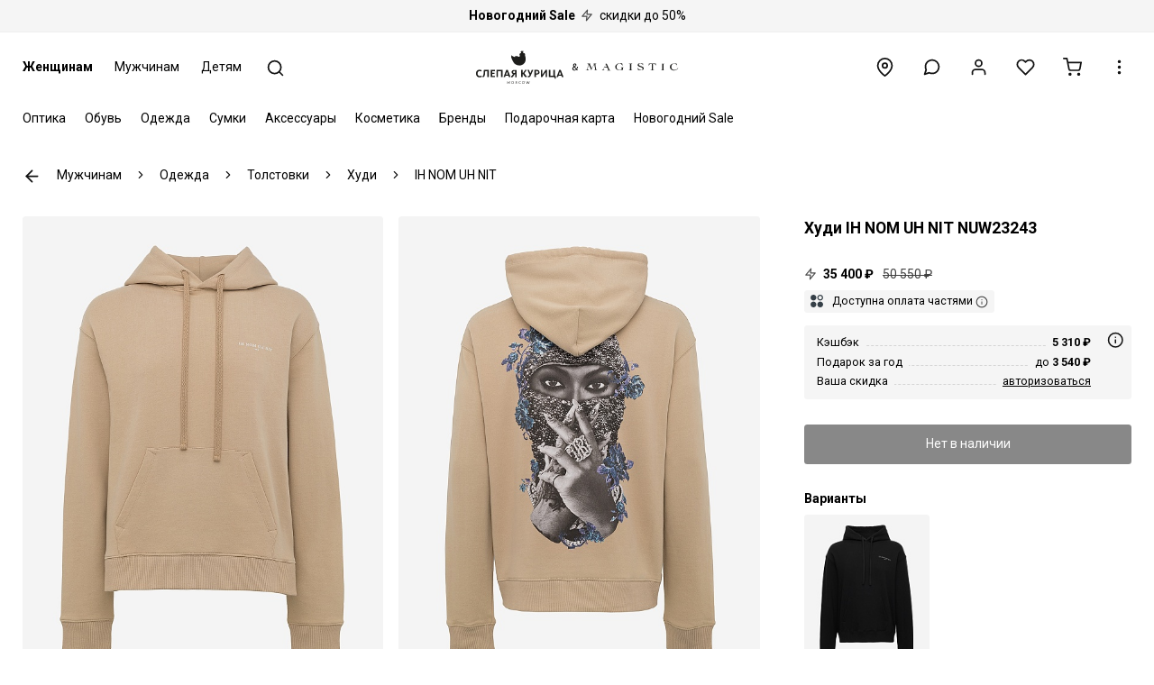

--- FILE ---
content_type: text/html; charset=UTF-8
request_url: https://slepayakurica.ru/product/50371/
body_size: 17677
content:

<html lang="ru" translate="no">			
	<head>
		<!-- Google tag (gtag.js) -->
		<script async src="https://www.googletagmanager.com/gtag/js?id=G-FFJ7Q9PL1B"></script>
		<script>
		  window.dataLayer = window.dataLayer || [];
		  function gtag(){dataLayer.push(arguments);}
		  gtag('js', new Date());
		
		  gtag('config', 'G-FFJ7Q9PL1B');
		</script>
		
		<meta charset="utf-8">
				<meta name="theme-color" content="#ffffff">
		<meta name="viewport" content="width=device-width, initial-scale=1, maximum-scale=1">
		<meta name="format-detection" content="telephone=no">
		<meta name="format-detection" content="date=no">
		<meta name="format-detection" content="address=no">
		<meta name="format-detection" content="email=no">
		<link rel="shortcut icon" href="/f.svg" type="image/svg+xml">
		<link rel="preload" href="/gr.woff2" as="font" type="font/woff2" crossorigin>
				<script id="h-lnk"></script>
						
<link rel="preconnect" href="https://fonts.googleapis.com">
<link rel="preconnect" href="https://fonts.gstatic.com" crossorigin>
<link href="https://fonts.googleapis.com/css2?family=Roboto:ital,wght@0,100..900;1,100..900&display=swap" rel="stylesheet">	
<style>
html, * {
	font-family: Roboto, sans-serif !important;
}
</style>
		
		
		<style>@charset "UTF-8";@font-face{font-family:Graphik;font-weight:400;font-display:swap;src:url("/gr.woff2") format("woff2")};</style>
		<style>header,main{display:none}html{line-height:1.5;-webkit-text-size-adjust:100%}body{margin:0}@keyframes sp-d-a{0%{transform:rotate(0)}100%{transform:rotate(360deg)}}.sp{display:inline-block;border:.25rem solid #ddd;border-left:.25rem solid #555;border-radius:50%;animation:1.2s linear infinite sp-d-a;z-index:3}.bw,.sm,.swt,.sw.a,.fm,.fw.a,.inp,.ch,.fwh,.se-l,.fn-se-l{background:#fff}.hw3r{width:3rem;height:3rem}.p-c{top:0;right:0;left:0;bottom:0;margin:auto}.p-f{position:fixed}.w1,.nvmi,.fw,.inp,.fwh,.se-l,.fn-se-l{width:100%}.h1{height:100%}.zi2{z-index:2}</style>
		
		<title>Худи муж IH NOM UH NIT NUW23243 091_beige купить по цене 35 400 руб. в интернет бутике Слепая курица, код товара 50371</title>
		<meta name="description" content="Заказать Худи муж IH NOM UH NIT NUW23243 091_beige код 50371 в онлайн бутике элитных брендов Слепая курица. Кэшбэк 17%. Доставка по всей России." />
		
		<link href="/local/templates/m/vendor/swiper/swiper.min.css" rel="stylesheet">		
		<link href="/local/templates/m/css/main.css?v=0043221225" rel="stylesheet">	
		
		<link href="/local/templates/m/vendor/rtop/rtop.videoPlayer.1.0.2.min.css" rel="stylesheet">

		<link href="/local/templates/m/vendor/videojs/video-js.css?v=1505170924" rel="stylesheet">
		
				<script src="//code.jivosite.com/widget/2tsQ8ZrUcN" async></script>
		<script>
		function jivo_onLoadCallback() {
		// jivo_custom_widget
		}
		</script>
		<script type="text/javascript" > (function(m,e,t,r,i,k,a){m[i]=m[i]||function(){(m[i].a=m[i].a||[]).push(arguments)}; m[i].l=1*new Date(); for (var j = 0; j < document.scripts.length; j++) {if (document.scripts[j].src === r) { return; }} k=e.createElement(t),a=e.getElementsByTagName(t)[0],k.async=1,k.src=r,a.parentNode.insertBefore(k,a)}) (window, document, "script", "https://mc.yandex.ru/metrika/tag.js", "ym"); ym(46629447, "init", { clickmap:true, trackLinks:true, accurateTrackBounce:true, webvisor:true, ecommerce:"dataLayer" }); </script> <noscript><div><img src="https://mc.yandex.ru/watch/46629447" style="position:absolute; left:-9999px;" alt="" /></div></noscript>
	</head>
	<body>
		
		<div class="sp hw3r p-c p-f d-n"></div>
		<div class="w1 h1 p-f bw zi2 d-n"></div>
		
		<div class="d-f d-fc mh1v">

		
	<a href="/sale/" class="d-b tc pl2 pr2 py2 un bg bb"><span class="f-b">Новогодний Sale</span> <span class="i-zap t-ic ml1 mr1 opc75"></span> скидки до 50%</span></a>




		
		
		<header>
			<div class="c">
				<div class="r">
					<div class="c-s hd-s hd-m">
						<a href="/zhenshchinam/" class="mnt hd-s hd-m f-b">Женщинам</a>
						<a href="/muzhchinam/" class="mnt hd-s hd-m">Мужчинам</a>
						<a href="/detyam/" class="mnt hd-s hd-m">Детям</a>
						<a href="javascript:;" class="mnti srch" title="Поиск">
							<span class="ic i-search hw15r"></span>
						</a>
					</div>
					<div class="lg p-r">
						<a href="/">							<img class="p-c p-a" src="/lgm1.svg" alt="Слепая курица">
						</a>					</div>						
					<div class="c-s tr">
						<a href="/stores/" class="mnti" title="Бутики">
							<span class="ic i-location hw15r"></span>
						</a>						
						<a href="javascript:;" class="mnti srch hd-l" title="Поиск">
							<span class="ic i-search hw15r"></span>
						</a>						
						<div id="mdcw" class="im p-r d-ib">
							<label for="mdc" class="mnti" title="Консультация" role="button">
								<span class="ic i-message-circle hw15r"></span>
							</label>
							<input type="checkbox" id="mdc" class="hd">
							<div class="tl gbr d-n p-a zi4 r0">
								<a href="tel:88005005329" f="mdc">8 (800) 500-53-29</a>
								<a href="javascript:;" onclick="jivo_api.open();return false;" f="mdc">Открыть чат</a>
								<a href="whatsapp://send?phone=79093335046" f="mdc">WhatsApp</a>
							</div>
						</div>
						<button class="mnti hd-s hd-m o-mdl" data-a="login" data-h="Войти или создать профиль" data-d="%7B%22u%22%3A%22%5C%2Flk%5C%2F%22%7D">
							<span class="ic i-user hw15r"></span>
						</button>
						
						<a href="/wl/" class="mnti hd-s hd-m" title="Избранное">
							<span class="ic i-heart hw15r"></span>
						</a>
	
						<a href="/cart/" class="mnti hd-s hd-m" title="Корзина">
							<span class="ic i-cart hw15r"></span>
						</a>
	
						<div id="imw" class="im p-r d-ib">
							<label for="im" class="mnti" title="Информация" role="button">
								<span class="ic i-more-vertical hw15r"></span>
							</label>
							<input type="checkbox" id="im" class="hd" autocomplete="off">
							<div class="tl gbr d-n p-a zit r0">
								<a href="/info/">Контакты</a>
								<a href="/news/">Новости</a>
								<a href="/help/">Информация</a>
								<a href="/loyalty/">Кэшбэк и скидки</a>
								<a href="/help/download-app/">Приложение</a>
							</div>
						</div>	
					</div>
				</div>				
			</div>
		</header>
		<main>
			<div class="c">
				<div class="r">
					<div class="c-s">
						<input type="checkbox" id="mc" class="hd" autocomplete="off">				
						<div class="ml fs0 d-ib bw">
							
							<div class="msw bw p-f w1 d-n">
								<div>
									<input type="text" placeholder="Поиск" class="ms inp srch-m">
								</div>
							</div>
								
							<div class="mcl p-a zi4 d-n r0">
								<label for="mc" class="mnti m1 p-r t-125 hd-l cl" role="button">
									<span class="ic i-x hw15r"></span>
								</label>
							</div>
								
							<div id="hw" class="zi2 bw w1 p-f d-n l0">
								<div class="bb hd-l">
									<button class="tbl hwn f-b" data-id="1" data-load="1" f="s-1">Женщинам</button>
									<button class="tbl hwn" data-id="2" data-load="1" f="s-2">Мужчинам</button>
									<button class="tbl hwn" data-id="3" data-load="1" f="s-3">Детям</button>					
								</div>
							</div>
								
							<div id="s-1" class="sl d-b"><a id="m-1-4" data-load="1" data-ac="1" data-id="4" class="si s mm" href="/optika/">Оптика</a><div class="sw" f="m-1-4"><div class="sm"><div class="c"><div class="r"><div class="c-s-2"><a id="m-4-12" data-load="1" data-ac="1" data-id="12" data-pid="4" href="/optika/ochki/" class="mi s" s="m-1-4">Очки</a><div class="sw s" f="m-4-12"><div class="sm"><div class="c"><div class="r"><div class="c-s-2"><a id="m-12-13" data-load="1" data-ac="1" data-id="13" data-pid="12" href="/optika/ochki/solntsezashchitnye/" class="mi" s="m-4-12">Солнцезащитные очки</a></div><div class="c-s-2"><a id="m-12-14" data-load="1" data-ac="1" data-id="14" data-pid="12" href="/optika/ochki/opravy/" class="mi" s="m-4-12">Оправы</a></div><div class="c-s-2"><a id="m-12-15" data-load="1" data-ac="1" data-id="15" data-pid="12" href="/optika/ochki/gornolyzhnye-maski/" class="mi" s="m-4-12">Горнолыжные маски</a></div></div></div></div></div>
						<div class="swt" f="m-4-12">
							<div>	
								<div class="mi bk sbb" f="m-4-12" s="m-1-4" role="button">Очки</div>
								<a href="/optika/ochki/" class="mi all">Все товары</a>
							</div>
						</div><a id="m-4-23" data-load="1" data-ac="1" data-id="23" data-pid="4" href="/optika/kontaktnye-linzy/" class="mi" s="m-1-4">Контактные линзы</a></div><div class="c-s-2"><a id="m-4-16" data-load="1" data-ac="1" data-id="16" data-pid="4" href="/optika/aksessuary/" class="mi s" s="m-1-4">Аксессуары</a><div class="sw s" f="m-4-16"><div class="sm"><div class="c"><div class="r"><div class="c-s-2"><a id="m-16-17" data-load="1" data-ac="1" data-id="17" data-pid="16" href="/optika/aksessuary/futlyary-dlya-ochkov/" class="mi" s="m-4-16">Футляры для очков</a></div><div class="c-s-2"><a id="m-16-18" data-load="1" data-ac="1" data-id="18" data-pid="16" href="/optika/aksessuary/tsepochki-dlya-ochkov/" class="mi" s="m-4-16">Цепочки для очков</a></div></div></div></div></div>
						<div class="swt" f="m-4-16">
							<div>	
								<div class="mi bk sbb" f="m-4-16" s="m-1-4" role="button">Аксессуары</div>
								<a href="/optika/aksessuary/" class="mi all">Все товары</a>
							</div>
						</div><a id="m-4-42" data-load="1" data-ac="1" data-id="42" data-pid="4" href="/optika/sredstva-po-ukhodu/" class="mi s" s="m-1-4">Средства по уходу за очками</a><div class="sw s" f="m-4-42"><div class="sm"><div class="c"><div class="r"><div class="c-s-2"><a id="m-42-43" data-load="1" data-ac="1" data-id="43" data-pid="42" href="/optika/sredstva-po-ukhodu/nabory/" class="mi" s="m-4-42">Наборы для ухода за очками</a></div><div class="c-s-2"><a id="m-42-44" data-load="1" data-ac="1" data-id="44" data-pid="42" href="/optika/sredstva-po-ukhodu/salfetki/" class="mi" s="m-4-42">Салфетки для ухода за очками</a></div><div class="c-s-2"><a id="m-42-45" data-load="1" data-ac="1" data-id="45" data-pid="42" href="/optika/sredstva-po-ukhodu/sprei/" class="mi" s="m-4-42">Спреи для очистки очковых линз</a></div><div class="c-s-2"><a id="m-42-46" data-load="1" data-ac="1" data-id="46" data-pid="42" href="/optika/sredstva-po-ukhodu/rastvory/" class="mi" s="m-4-42">Растворы для контактных линз</a></div></div></div></div></div>
						<div class="swt" f="m-4-42">
							<div>	
								<div class="mi bk sbb" f="m-4-42" s="m-1-4" role="button">Средства по уходу за очками</div>
								<a href="/optika/sredstva-po-ukhodu/" class="mi all">Все товары</a>
							</div>
						</div></div><div class="c-s-2"><a id="m-4-" data-load="1" data-ac="1" data-id="" data-pid="4" href="/servisnaya-karta/" class="mi" s="m-1-4">Сервисная карта</a><a id="m-4-" data-load="1" data-ac="1" data-id="" data-pid="4" href="/proverka-zreniya/" class="mi" s="m-1-4" onclick="ym(46629447,'reachGoal','GO_VISION_CHECK', {place: 'menu'}); return true;" >Запись к врачу</a></div></div></div></div></div>
					<div class="swt" f="m-1-4">
						<div>	
							<div class="mi bk" f="m-1-4" role="button">Оптика</div>
							<a href="/optika/" class="mi all">Все товары</a>
						</div>
					</div>
					<div class="so" f="m-1-4" style="top:auto;"></div><a id="m-1-5" data-load="1" data-ac="1" data-id="5" class="si s mm" href="/obuv/">Обувь</a><div class="sw" f="m-1-5"><div class="sm"><div class="c"><div class="r"><div class="c-s-2"><a id="m-5-34" data-load="1" data-ac="1" data-id="34" data-pid="5" href="/obuv/kedy/" class="mi" s="m-1-5">Кеды</a><a id="m-5-35" data-load="1" data-ac="1" data-id="35" data-pid="5" href="/obuv/krossovki/" class="mi" s="m-1-5">Кроссовки</a><a id="m-5-36" data-load="1" data-ac="1" data-id="36" data-pid="5" href="/obuv/botilony/" class="mi" s="m-1-5">Ботильоны</a><a id="m-5-37" data-load="1" data-ac="1" data-id="37" data-pid="5" href="/obuv/sapogi/" class="mi" s="m-1-5">Сапоги</a><a id="m-5-462" data-load="1" data-ac="1" data-id="462" data-pid="5" href="/obuv/uggi/" class="mi" s="m-1-5">Угги</a></div><div class="c-s-2"><a id="m-5-460" data-load="1" data-ac="1" data-id="460" data-pid="5" href="/obuv/botforty/" class="mi" s="m-1-5">Ботфорты</a><a id="m-5-39" data-load="1" data-ac="1" data-id="39" data-pid="5" href="/obuv/botinki/" class="mi" s="m-1-5">Ботинки</a><a id="m-5-40" data-load="1" data-ac="1" data-id="40" data-pid="5" href="/obuv/polubotinki/" class="mi" s="m-1-5">Полуботинки</a><a id="m-5-425" data-load="1" data-ac="1" data-id="425" data-pid="5" href="/obuv/kazaki/" class="mi" s="m-1-5">Казаки</a><a id="m-5-41" data-load="1" data-ac="1" data-id="41" data-pid="5" href="/obuv/lofery/" class="mi" s="m-1-5">Лоферы</a></div><div class="c-s-2"><a id="m-5-47" data-load="1" data-ac="1" data-id="47" data-pid="5" href="/obuv/mokasiny/" class="mi" s="m-1-5">Мокасины</a><a id="m-5-48" data-load="1" data-ac="1" data-id="48" data-pid="5" href="/obuv/tufli-na-kabluke/" class="mi" s="m-1-5">Туфли на каблуке</a><a id="m-5-461" data-load="1" data-ac="1" data-id="461" data-pid="5" href="/obuv/slingbeki/" class="mi" s="m-1-5">Слингбэки</a><a id="m-5-50" data-load="1" data-ac="1" data-id="50" data-pid="5" href="/obuv/bosonozhki/" class="mi" s="m-1-5">Босоножки</a><a id="m-5-51" data-load="1" data-ac="1" data-id="51" data-pid="5" href="/obuv/myuli/" class="mi" s="m-1-5">Мюли</a></div><div class="c-s-2"><a id="m-5-52" data-load="1" data-ac="1" data-id="52" data-pid="5" href="/obuv/klogi/" class="mi" s="m-1-5">Клоги</a><a id="m-5-53" data-load="1" data-ac="1" data-id="53" data-pid="5" href="/obuv/sandalii/" class="mi" s="m-1-5">Сандалии</a><a id="m-5-54" data-load="1" data-ac="1" data-id="54" data-pid="5" href="/obuv/slantsy/" class="mi" s="m-1-5">Сланцы</a><a id="m-5-55" data-load="1" data-ac="1" data-id="55" data-pid="5" href="/obuv/baletki/" class="mi" s="m-1-5">Балетки</a><a id="m-5-56" data-load="1" data-ac="1" data-id="56" data-pid="5" href="/obuv/espadrili/" class="mi" s="m-1-5">Эспадрильи</a></div></div></div></div></div>
					<div class="swt" f="m-1-5">
						<div>	
							<div class="mi bk" f="m-1-5" role="button">Обувь</div>
							<a href="/obuv/" class="mi all">Все товары</a>
						</div>
					</div>
					<div class="so" f="m-1-5" style="top:auto;"></div><a id="m-1-6" data-load="1" data-ac="1" data-id="6" class="si s mm" href="/odezhda/">Одежда</a><div class="sw" f="m-1-6"><div class="sm"><div class="c"><div class="r"><div class="c-s-2"><a id="m-6-59" data-load="1" data-ac="1" data-id="59" data-pid="6" href="/odezhda/bele/" class="mi s" s="m-1-6">Нижнее белье</a><div class="sw s" f="m-6-59"><div class="sm"><div class="c"><div class="r"><div class="c-s-2"><a id="m-59-60" data-load="1" data-ac="1" data-id="60" data-pid="59" href="/odezhda/bele/bodi/" class="mi" s="m-6-59">Боди нижнее белье</a></div><div class="c-s-2"><a id="m-59-61" data-load="1" data-ac="1" data-id="61" data-pid="59" href="/odezhda/bele/byustgaltery/" class="mi" s="m-6-59">Бюстгальтеры</a></div><div class="c-s-2"><a id="m-59-62" data-load="1" data-ac="1" data-id="62" data-pid="59" href="/odezhda/bele/golfy/" class="mi" s="m-6-59">Гольфы</a></div><div class="c-s-2"><a id="m-59-63" data-load="1" data-ac="1" data-id="63" data-pid="59" href="/odezhda/bele/kolgotki/" class="mi" s="m-6-59">Колготки</a></div><div class="c-s-2"><a id="m-59-64" data-load="1" data-ac="1" data-id="64" data-pid="59" href="/odezhda/bele/mayki/" class="mi" s="m-6-59">Майки</a></div><div class="c-s-2"><a id="m-59-67" data-load="1" data-ac="1" data-id="67" data-pid="59" href="/odezhda/bele/noski/" class="mi" s="m-6-59">Носки</a></div><div class="c-s-2"><a id="m-59-68" data-load="1" data-ac="1" data-id="68" data-pid="59" href="/odezhda/bele/podsledniki/" class="mi" s="m-6-59">Подследники</a></div><div class="c-s-2"><a id="m-59-69" data-load="1" data-ac="1" data-id="69" data-pid="59" href="/odezhda/bele/trusy/" class="mi" s="m-6-59">Трусы</a></div></div></div></div></div>
						<div class="swt" f="m-6-59">
							<div>	
								<div class="mi bk sbb" f="m-6-59" s="m-1-6" role="button">Нижнее белье</div>
								<a href="/odezhda/bele/" class="mi all">Все товары</a>
							</div>
						</div><a id="m-6-71" data-load="1" data-ac="1" data-id="71" data-pid="6" href="/odezhda/kupalniki/" class="mi s" s="m-1-6">Купальники</a><div class="sw s" f="m-6-71"><div class="sm"><div class="c"><div class="r"><div class="c-s-2"><a id="m-71-72" data-load="1" data-ac="1" data-id="72" data-pid="71" href="/odezhda/kupalniki/slitnye/" class="mi" s="m-6-71">Слитные купальники</a></div><div class="c-s-2"><a id="m-71-73" data-load="1" data-ac="1" data-id="73" data-pid="71" href="/odezhda/kupalniki/razdelnye/" class="mi" s="m-6-71">Раздельные купальники</a></div><div class="c-s-2"><a id="m-71-74" data-load="1" data-ac="1" data-id="74" data-pid="71" href="/odezhda/kupalniki/bikini/" class="mi" s="m-6-71">Бикини</a></div><div class="c-s-2"><a id="m-71-75" data-load="1" data-ac="1" data-id="75" data-pid="71" href="/odezhda/kupalniki/bra/" class="mi" s="m-6-71">Бра</a></div></div></div></div></div>
						<div class="swt" f="m-6-71">
							<div>	
								<div class="mi bk sbb" f="m-6-71" s="m-1-6" role="button">Купальники</div>
								<a href="/odezhda/kupalniki/" class="mi all">Все товары</a>
							</div>
						</div><a id="m-6-76" data-load="1" data-ac="1" data-id="76" data-pid="6" href="/odezhda/verkhnyaya/" class="mi s" s="m-1-6">Верхняя одежда</a><div class="sw s" f="m-6-76"><div class="sm"><div class="c"><div class="r"><div class="c-s-2"><a id="m-76-78" data-load="1" data-ac="1" data-id="78" data-pid="76" href="/odezhda/verkhnyaya/dublenki/" class="mi" s="m-6-76">Дубленки</a></div><div class="c-s-2"><a id="m-76-79" data-load="1" data-ac="1" data-id="79" data-pid="76" href="/odezhda/verkhnyaya/zhilety-uteplennye/" class="mi" s="m-6-76">Жилеты утепленные</a></div><div class="c-s-2"><a id="m-76-81" data-load="1" data-ac="1" data-id="81" data-pid="76" href="/odezhda/verkhnyaya/kurtki/" class="mi" s="m-6-76">Куртки</a></div><div class="c-s-2"><a id="m-76-82" data-load="1" data-ac="1" data-id="82" data-pid="76" href="/odezhda/verkhnyaya/palto/" class="mi" s="m-6-76">Пальто</a></div><div class="c-s-2"><a id="m-76-83" data-load="1" data-ac="1" data-id="83" data-pid="76" href="/odezhda/verkhnyaya/parki/" class="mi" s="m-6-76">Парки</a></div><div class="c-s-2"><a id="m-76-84" data-load="1" data-ac="1" data-id="84" data-pid="76" href="/odezhda/verkhnyaya/plashchi/" class="mi" s="m-6-76">Плащи</a></div><div class="c-s-2"><a id="m-76-85" data-load="1" data-ac="1" data-id="85" data-pid="76" href="/odezhda/verkhnyaya/polupalto/" class="mi" s="m-6-76">Полупальто</a></div><div class="c-s-2"><a id="m-76-86" data-load="1" data-ac="1" data-id="86" data-pid="76" href="/odezhda/verkhnyaya/pukhoviki/" class="mi" s="m-6-76">Пуховики</a></div><div class="c-s-2"><a id="m-76-87" data-load="1" data-ac="1" data-id="87" data-pid="76" href="/odezhda/verkhnyaya-odezhda/shuby/" class="mi" s="m-6-76">Шубы</a></div></div></div></div></div>
						<div class="swt" f="m-6-76">
							<div>	
								<div class="mi bk sbb" f="m-6-76" s="m-1-6" role="button">Верхняя одежда</div>
								<a href="/odezhda/verkhnyaya/" class="mi all">Все товары</a>
							</div>
						</div><a id="m-6-335" data-load="1" data-ac="1" data-id="335" data-pid="6" href="/odezhda/trikotazh/" class="mi s" s="m-1-6">Трикотаж</a><div class="sw s" f="m-6-335"><div class="sm"><div class="c"><div class="r"><div class="c-s-2"><a id="m-335-336" data-load="1" data-ac="1" data-id="336" data-pid="335" href="/odezhda/trikotazh/svitery/" class="mi" s="m-6-335">Свитеры</a></div><div class="c-s-2"><a id="m-335-337" data-load="1" data-ac="1" data-id="337" data-pid="335" href="/odezhda/trikotazh/vodolazki/" class="mi" s="m-6-335">Водолазки</a></div><div class="c-s-2"><a id="m-335-338" data-load="1" data-ac="1" data-id="338" data-pid="335" href="/odezhda/trikotazh/kardigany/" class="mi" s="m-6-335">Кардиганы</a></div><div class="c-s-2"><a id="m-335-339" data-load="1" data-ac="1" data-id="339" data-pid="335" href="/odezhda/trikotazh/polo-s-dlinnym-rukavom/" class="mi" s="m-6-335">Поло с длинным рукавом</a></div><div class="c-s-2"><a id="m-335-341" data-load="1" data-ac="1" data-id="341" data-pid="335" href="/odezhda/trikotazh/poncho/" class="mi" s="m-6-335">Пончо</a></div><div class="c-s-2"><a id="m-335-342" data-load="1" data-ac="1" data-id="342" data-pid="335" href="/odezhda/trikotazh/manishki/" class="mi" s="m-6-335">Манишки</a></div></div></div></div></div>
						<div class="swt" f="m-6-335">
							<div>	
								<div class="mi bk sbb" f="m-6-335" s="m-1-6" role="button">Трикотаж</div>
								<a href="/odezhda/trikotazh/" class="mi all">Все товары</a>
							</div>
						</div><a id="m-6-343" data-load="1" data-ac="1" data-id="343" data-pid="6" href="/odezhda/tolstovki/" class="mi s" s="m-1-6">Толстовки</a><div class="sw s" f="m-6-343"><div class="sm"><div class="c"><div class="r"><div class="c-s-2"><a id="m-343-344" data-load="1" data-ac="1" data-id="344" data-pid="343" href="/odezhda/tolstovki/svitshoty/" class="mi" s="m-6-343">Свитшоты</a></div><div class="c-s-2"><a id="m-343-345" data-load="1" data-ac="1" data-id="345" data-pid="343" href="/odezhda/tolstovki/khudi/" class="mi" s="m-6-343">Худи</a></div><div class="c-s-2"><a id="m-343-346" data-load="1" data-ac="1" data-id="346" data-pid="343" href="/odezhda/tolstovki/na-molnii/" class="mi" s="m-6-343">Толстовки на молнии</a></div></div></div></div></div>
						<div class="swt" f="m-6-343">
							<div>	
								<div class="mi bk sbb" f="m-6-343" s="m-1-6" role="button">Толстовки</div>
								<a href="/odezhda/tolstovki/" class="mi all">Все товары</a>
							</div>
						</div><a id="m-6-484" data-load="1" data-ac="1" data-id="484" data-pid="6" href="/odezhda/domashnyaya/" class="mi" s="m-1-6">Домашняя одежда</a></div><div class="c-s-2"><a id="m-6-88" data-load="1" data-ac="1" data-id="88" data-pid="6" href="/odezhda/bluzy/" class="mi" s="m-1-6">Блузы</a><a id="m-6-89" data-load="1" data-ac="1" data-id="89" data-pid="6" href="/odezhda/rubashki/" class="mi" s="m-1-6">Рубашки</a><a id="m-6-90" data-load="1" data-ac="1" data-id="90" data-pid="6" href="/odezhda/bodi/" class="mi" s="m-1-6">Боди</a><a id="m-6-91" data-load="1" data-ac="1" data-id="91" data-pid="6" href="/odezhda/bryuki/" class="mi" s="m-1-6">Брюки</a><a id="m-6-92" data-load="1" data-ac="1" data-id="92" data-pid="6" href="/odezhda/dzhoggery/" class="mi" s="m-1-6">Джоггеры</a><a id="m-6-93" data-load="1" data-ac="1" data-id="93" data-pid="6" href="/odezhda/legginsy/" class="mi" s="m-1-6">Леггинсы</a></div><div class="c-s-2"><a id="m-6-94" data-load="1" data-ac="1" data-id="94" data-pid="6" href="/odezhda/dzhinsy/" class="mi" s="m-1-6">Джинсы</a><a id="m-6-95" data-load="1" data-ac="1" data-id="95" data-pid="6" href="/odezhda/zhakety/" class="mi" s="m-1-6">Жакеты</a><a id="m-6-96" data-load="1" data-ac="1" data-id="96" data-pid="6" href="/odezhda/zhilety/" class="mi" s="m-1-6">Жилеты</a><a id="m-6-98" data-load="1" data-ac="1" data-id="98" data-pid="6" href="/odezhda/platya/" class="mi" s="m-1-6">Платья</a><a id="m-6-99" data-load="1" data-ac="1" data-id="99" data-pid="6" href="/odezhda/kombinezony/" class="mi" s="m-1-6">Комбинезоны</a><a id="m-6-109" data-load="1" data-ac="1" data-id="109" data-pid="6" href="/odezhda/futbolki/" class="mi" s="m-1-6">Футболки</a></div><div class="c-s-2"><a id="m-6-111" data-load="1" data-ac="1" data-id="111" data-pid="6" href="/odezhda/longslivy/" class="mi" s="m-1-6">Лонгсливы</a><a id="m-6-112" data-load="1" data-ac="1" data-id="112" data-pid="6" href="/odezhda/polo/" class="mi" s="m-1-6">Поло</a><a id="m-6-113" data-load="1" data-ac="1" data-id="113" data-pid="6" href="/odezhda/topy/" class="mi" s="m-1-6">Топы</a><a id="m-6-115" data-load="1" data-ac="1" data-id="115" data-pid="6" href="/odezhda/shorty/" class="mi" s="m-1-6">Шорты</a><a id="m-6-118" data-load="1" data-ac="1" data-id="118" data-pid="6" href="/odezhda/yubki/" class="mi" s="m-1-6">Юбки</a></div></div></div></div></div>
					<div class="swt" f="m-1-6">
						<div>	
							<div class="mi bk" f="m-1-6" role="button">Одежда</div>
							<a href="/odezhda/" class="mi all">Все товары</a>
						</div>
					</div>
					<div class="so" f="m-1-6" style="top:auto;"></div><a id="m-1-7" data-load="1" data-ac="1" data-id="7" class="si s mm" href="/sumki/">Сумки</a><div class="sw" f="m-1-7"><div class="sm"><div class="c"><div class="r"><div class="c-s-2"><a id="m-7-8" data-load="1" data-ac="1" data-id="8" data-pid="7" href="/sumki/ryukzaki/" class="mi" s="m-1-7">Рюкзаки</a><a id="m-7-9" data-load="1" data-ac="1" data-id="9" data-pid="7" href="/sumki/kosmetichki/" class="mi" s="m-1-7">Косметички</a><a id="m-7-10" data-load="1" data-ac="1" data-id="10" data-pid="7" href="/sumki/plyazhnye/" class="mi" s="m-1-7">Пляжные сумки</a></div><div class="c-s-2"><a id="m-7-11" data-load="1" data-ac="1" data-id="11" data-pid="7" href="/sumki/kozhanye/" class="mi" s="m-1-7">Кожаные сумки</a><a id="m-7-24" data-load="1" data-ac="1" data-id="24" data-pid="7" href="/sumki/tkanevye/" class="mi" s="m-1-7">Тканевые сумки</a><a id="m-7-26" data-load="1" data-ac="1" data-id="26" data-pid="7" href="/sumki/klatchi/" class="mi" s="m-1-7">Клатчи</a></div><div class="c-s-2"><a id="m-7-27" data-load="1" data-ac="1" data-id="27" data-pid="7" href="/sumki/dlya-mamy/" class="mi" s="m-1-7">Сумки для мамы</a><a id="m-7-28" data-load="1" data-ac="1" data-id="28" data-pid="7" href="/sumki/dlya-smartfona/" class="mi" s="m-1-7">Сумки для смартфона</a><a id="m-7-29" data-load="1" data-ac="1" data-id="29" data-pid="7" href="/sumki/cherez-plecho/" class="mi" s="m-1-7">Сумки через плечо</a></div><div class="c-s-2"><a id="m-7-30" data-load="1" data-ac="1" data-id="30" data-pid="7" href="/sumki/touty/" class="mi" s="m-1-7">Тоуты</a><a id="m-7-31" data-load="1" data-ac="1" data-id="31" data-pid="7" href="/sumki/shoppery/" class="mi" s="m-1-7">Шопперы</a></div></div></div></div></div>
					<div class="swt" f="m-1-7">
						<div>	
							<div class="mi bk" f="m-1-7" role="button">Сумки</div>
							<a href="/sumki/" class="mi all">Все товары</a>
						</div>
					</div>
					<div class="so" f="m-1-7" style="top:auto;"></div><a id="m-1-119" data-load="1" data-ac="1" data-id="119" class="si s mm" href="/aksessuary/">Аксессуары</a><div class="sw" f="m-1-119"><div class="sm"><div class="c"><div class="r"><div class="c-s-2"><a id="m-119-120" data-load="1" data-ac="1" data-id="120" data-pid="119" href="/aksessuary/bizhuteriya/" class="mi s" s="m-1-119">Бижутерия</a><div class="sw s" f="m-119-120"><div class="sm"><div class="c"><div class="r"><div class="c-s-2"><a id="m-120-121" data-load="1" data-ac="1" data-id="121" data-pid="120" href="/aksessuary/bizhuteriya/koltsa/" class="mi" s="m-119-120">Кольца</a></div><div class="c-s-2"><a id="m-120-122" data-load="1" data-ac="1" data-id="122" data-pid="120" href="/aksessuary/bizhuteriya/nabory-kolets/" class="mi" s="m-119-120">Наборы колец</a></div><div class="c-s-2"><a id="m-120-123" data-load="1" data-ac="1" data-id="123" data-pid="120" href="/aksessuary/bizhuteriya/sergi/" class="mi" s="m-119-120">Серьги</a></div><div class="c-s-2"><a id="m-120-125" data-load="1" data-ac="1" data-id="125" data-pid="120" href="/aksessuary/bizhuteriya/braslety/" class="mi" s="m-119-120">Браслеты</a></div><div class="c-s-2"><a id="m-120-126" data-load="1" data-ac="1" data-id="126" data-pid="120" href="/aksessuary/bizhuteriya/kole/" class="mi" s="m-119-120">Колье</a></div><div class="c-s-2"><a id="m-120-127" data-load="1" data-ac="1" data-id="127" data-pid="120" href="/aksessuary/bizhuteriya/chokery/" class="mi" s="m-119-120">Чокеры</a></div><div class="c-s-2"><a id="m-120-129" data-load="1" data-ac="1" data-id="129" data-pid="120" href="/aksessuary/bizhuteriya/breloki/" class="mi" s="m-119-120">Брелоки</a></div><div class="c-s-2"><a id="m-120-478" data-load="1" data-ac="1" data-id="478" data-pid="120" href="/aksessuary/bizhuteriya/zakolki/" class="mi" s="m-119-120">Заколки</a></div></div></div></div></div>
						<div class="swt" f="m-119-120">
							<div>	
								<div class="mi bk sbb" f="m-119-120" s="m-1-119" role="button">Бижутерия</div>
								<a href="/aksessuary/bizhuteriya/" class="mi all">Все товары</a>
							</div>
						</div><a id="m-119-130" data-load="1" data-ac="1" data-id="130" data-pid="119" href="/aksessuary/golovnye-ubory/" class="mi s" s="m-1-119">Головные уборы</a><div class="sw s" f="m-119-130"><div class="sm"><div class="c"><div class="r"><div class="c-s-2"><a id="m-130-131" data-load="1" data-ac="1" data-id="131" data-pid="130" href="/aksessuary/golovnye-ubory/beysbolki/" class="mi" s="m-119-130">Бейсболки</a></div><div class="c-s-2"><a id="m-130-132" data-load="1" data-ac="1" data-id="132" data-pid="130" href="/aksessuary/golovnye-ubory/panamy/" class="mi" s="m-119-130">Панамы</a></div><div class="c-s-2"><a id="m-130-459" data-load="1" data-ac="1" data-id="459" data-pid="130" href="/aksessuary/golovnye-ubory/shlyapy/" class="mi" s="m-119-130">Шляпы</a></div><div class="c-s-2"><a id="m-130-133" data-load="1" data-ac="1" data-id="133" data-pid="130" href="/aksessuary/golovnye-ubory/shapki/" class="mi" s="m-119-130">Шапки</a></div><div class="c-s-2"><a id="m-130-134" data-load="1" data-ac="1" data-id="134" data-pid="130" href="/aksessuary/golovnye-ubory/balaklavy/" class="mi" s="m-119-130">Балаклавы</a></div><div class="c-s-2"><a id="m-130-485" data-load="1" data-ac="1" data-id="485" data-pid="130" href="/aksessuary/golovnye-ubory/naushniki/" class="mi" s="m-119-130">Наушники</a></div></div></div></div></div>
						<div class="swt" f="m-119-130">
							<div>	
								<div class="mi bk sbb" f="m-119-130" s="m-1-119" role="button">Головные уборы</div>
								<a href="/aksessuary/golovnye-ubory/" class="mi all">Все товары</a>
							</div>
						</div><a id="m-119-152" data-load="1" data-ac="1" data-id="152" data-pid="119" href="/aksessuary/khrustal/" class="mi s" s="m-1-119">Хрусталь</a><div class="sw s" f="m-119-152"><div class="sm"><div class="c"><div class="r"><div class="c-s-2"><a id="m-152-153" data-load="1" data-ac="1" data-id="153" data-pid="152" href="/aksessuary/khrustal/vazy/" class="mi" s="m-119-152">Вазы</a></div><div class="c-s-2"><a id="m-152-154" data-load="1" data-ac="1" data-id="154" data-pid="152" href="/aksessuary/khrustal/grafiny/" class="mi" s="m-119-152">Графины</a></div><div class="c-s-2"><a id="m-152-156" data-load="1" data-ac="1" data-id="156" data-pid="152" href="/aksessuary/khrustal/suveniry/" class="mi" s="m-119-152">Сувениры</a></div><div class="c-s-2"><a id="m-152-158" data-load="1" data-ac="1" data-id="158" data-pid="152" href="/aksessuary/khrustal/fuzhery/" class="mi" s="m-119-152">Фужеры</a></div><div class="c-s-2"><a id="m-152-159" data-load="1" data-ac="1" data-id="159" data-pid="152" href="/aksessuary/khrustal/stakany/" class="mi" s="m-119-152">Стаканы</a></div></div></div></div></div>
						<div class="swt" f="m-119-152">
							<div>	
								<div class="mi bk sbb" f="m-119-152" s="m-1-119" role="button">Хрусталь</div>
								<a href="/aksessuary/khrustal/" class="mi all">Все товары</a>
							</div>
						</div><a id="m-119-141" data-load="1" data-ac="1" data-id="141" data-pid="119" href="/aksessuary/remni/" class="mi" s="m-1-119">Ремни</a><a id="m-119-142" data-load="1" data-ac="1" data-id="142" data-pid="119" href="/aksessuary/koshelki/" class="mi" s="m-1-119">Кошельки</a></div><div class="c-s-2"><a id="m-119-143" data-load="1" data-ac="1" data-id="143" data-pid="119" href="/aksessuary/kartkholdery/" class="mi" s="m-1-119">Картхолдеры</a><a id="m-119-144" data-load="1" data-ac="1" data-id="144" data-pid="119" href="/aksessuary/perchatki/" class="mi" s="m-1-119">Перчатки</a><a id="m-119-486" data-load="1" data-ac="1" data-id="486" data-pid="119" href="/aksessuary/varezhki/" class="mi" s="m-1-119">Варежки</a><a id="m-119-145" data-load="1" data-ac="1" data-id="145" data-pid="119" href="/aksessuary/sharfy/" class="mi" s="m-1-119">Шарфы</a><a id="m-119-146" data-load="1" data-ac="1" data-id="146" data-pid="119" href="/aksessuary/platki/" class="mi" s="m-1-119">Платки</a></div><div class="c-s-2"><a id="m-119-457" data-load="1" data-ac="1" data-id="457" data-pid="119" href="/aksessuary/polotentsa/" class="mi" s="m-1-119">Полотенца</a><a id="m-119-147" data-load="1" data-ac="1" data-id="147" data-pid="119" href="/aksessuary/obodki/" class="mi" s="m-1-119">Ободки</a><a id="m-119-148" data-load="1" data-ac="1" data-id="148" data-pid="119" href="/aksessuary/oblozhki-dlya-pasporta/" class="mi" s="m-1-119">Обложки на паспорт</a><a id="m-119-149" data-load="1" data-ac="1" data-id="149" data-pid="119" href="/aksessuary/chekhly-dlya-iphone/" class="mi" s="m-1-119">Чехлы для iPhone</a><a id="m-119-150" data-load="1" data-ac="1" data-id="150" data-pid="119" href="/aksessuary/pledy/" class="mi" s="m-1-119">Пледы</a></div><div class="c-s-2"><a id="m-119-423" data-load="1" data-ac="1" data-id="423" data-pid="119" href="/aksessuary/igrushki/" class="mi" s="m-1-119">Игрушки</a><a id="m-119-471" data-load="1" data-ac="1" data-id="471" data-pid="119" href="/aksessuary/firmennaya-upakovka/" class="mi" s="m-1-119">Фирменная упаковка</a><a id="m-119-422" data-load="1" data-ac="1" data-id="422" data-pid="119" href="/sumki/aksessuary/" class="mi" s="m-1-119">Аксессуары для сумок</a><a id="m-119-420" data-load="1" data-ac="1" data-id="420" data-pid="119" href="/obuv/sredstva-dlya-ukhoda/" class="mi" s="m-1-119">Средства для обуви</a></div></div></div></div></div>
					<div class="swt" f="m-1-119">
						<div>	
							<div class="mi bk" f="m-1-119" role="button">Аксессуары</div>
							<a href="/aksessuary/" class="mi all">Все товары</a>
						</div>
					</div>
					<div class="so" f="m-1-119" style="top:auto;"></div><a id="m-1-160" data-load="1" data-ac="1" data-id="160" class="si s mm" href="/kosmetika/">Косметика</a><div class="sw" f="m-1-160"><div class="sm"><div class="c"><div class="r"><div class="c-s-2"><a id="m-160-161" data-load="1" data-ac="1" data-id="161" data-pid="160" href="/kosmetika/parfyumeriya/" class="mi s" s="m-1-160">Парфюмерия</a><div class="sw s" f="m-160-161"><div class="sm"><div class="c"><div class="r"><div class="c-s-2"><a id="m-161-163" data-load="1" data-ac="1" data-id="163" data-pid="161" href="/kosmetika/parfyumeriya/tualetnaya-voda/" class="mi" s="m-160-161">Туалетная вода</a></div><div class="c-s-2"><a id="m-161-164" data-load="1" data-ac="1" data-id="164" data-pid="161" href="/kosmetika/parfyumeriya/parfyumernaya-voda/" class="mi" s="m-160-161">Парфюмерная вода</a></div><div class="c-s-2"><a id="m-161-474" data-load="1" data-ac="1" data-id="474" data-pid="161" href="/kosmetika/parfyumeriya/parfyumernye-ekstrakty/" class="mi" s="m-160-161">Парфюмерные экстракты</a></div><div class="c-s-2"><a id="m-161-477" data-load="1" data-ac="1" data-id="477" data-pid="161" href="/kosmetika/parfyumeriya/duhi/" class="mi" s="m-160-161">Духи</a></div></div></div></div></div>
						<div class="swt" f="m-160-161">
							<div>	
								<div class="mi bk sbb" f="m-160-161" s="m-1-160" role="button">Парфюмерия</div>
								<a href="/kosmetika/parfyumeriya/" class="mi all">Все товары</a>
							</div>
						</div><a id="m-160-167" data-load="1" data-ac="1" data-id="167" data-pid="160" href="/kosmetika/ukhod-za-litsom/" class="mi" s="m-1-160">Косметика для ухода за лицом</a></div><div class="c-s-2"><a id="m-160-168" data-load="1" data-ac="1" data-id="168" data-pid="160" href="/kosmetika/ukhod-za-telom/" class="mi" s="m-1-160">Косметика для ухода за телом</a><a id="m-160-169" data-load="1" data-ac="1" data-id="169" data-pid="160" href="/kosmetika/ukhod-za-volosami/" class="mi" s="m-1-160">Косметика для ухода за волосами</a></div><div class="c-s-2"><a id="m-160-451" data-load="1" data-ac="1" data-id="451" data-pid="160" href="/kosmetika/aromaty-dlya-doma/" class="mi" s="m-1-160">Ароматы для дома</a></div></div></div></div></div>
					<div class="swt" f="m-1-160">
						<div>	
							<div class="mi bk" f="m-1-160" role="button">Косметика</div>
							<a href="/kosmetika/" class="mi all">Все товары</a>
						</div>
					</div>
					<div class="so" f="m-1-160" style="top:auto;"></div><a id="m-1-" data-load="1" data-ac="1" data-id="" class="si mm" href="/brands/zhenshchinam/">Бренды</a><a id="m-1-" data-load="1" data-ac="1" data-id="" class="si mm" href="/giftcard/">Подарочная карта</a><a id="m-1-" data-load="1" data-ac="1" data-id="" class="si mm" href="/sale/zhenshchinam/">Новогодний Sale</a></div><div id="s-2" class="sl"><a id="m-2-170" data-load="1" data-ac="1" data-id="170" class="si s mm" href="/muzhchinam/optika/">Оптика</a><div class="sw" f="m-2-170"><div class="sm"><div class="c"><div class="r"><div class="c-s-2"><a id="m-170-171" data-load="1" data-ac="1" data-id="171" data-pid="170" href="/muzhchinam/optika/ochki/" class="mi s" s="m-2-170">Очки</a><div class="sw s" f="m-170-171"><div class="sm"><div class="c"><div class="r"><div class="c-s-2"><a id="m-171-172" data-load="1" data-ac="1" data-id="172" data-pid="171" href="/muzhchinam/optika/ochki/solntsezashchitnye/" class="mi" s="m-170-171">Солнцезащитные очки</a></div><div class="c-s-2"><a id="m-171-173" data-load="1" data-ac="1" data-id="173" data-pid="171" href="/muzhchinam/optika/ochki/opravy/" class="mi" s="m-170-171">Оправы</a></div><div class="c-s-2"><a id="m-171-174" data-load="1" data-ac="1" data-id="174" data-pid="171" href="/muzhchinam/optika/ochki/gornolyzhnye-maski/" class="mi" s="m-170-171">Горнолыжные маски</a></div></div></div></div></div>
						<div class="swt" f="m-170-171">
							<div>	
								<div class="mi bk sbb" f="m-170-171" s="m-2-170" role="button">Очки</div>
								<a href="/muzhchinam/optika/ochki/" class="mi all">Все товары</a>
							</div>
						</div><a id="m-170-181" data-load="1" data-ac="1" data-id="181" data-pid="170" href="/muzhchinam/optika/kontaktnye-linzy/" class="mi" s="m-2-170">Контактные линзы</a></div><div class="c-s-2"><a id="m-170-175" data-load="1" data-ac="1" data-id="175" data-pid="170" href="/muzhchinam/optika/aksessuary/" class="mi s" s="m-2-170">Аксессуары</a><div class="sw s" f="m-170-175"><div class="sm"><div class="c"><div class="r"><div class="c-s-2"><a id="m-175-176" data-load="1" data-ac="1" data-id="176" data-pid="175" href="/muzhchinam/optika/aksessuary/futlyary-dlya-ochkov/" class="mi" s="m-170-175">Футляры для очков</a></div></div></div></div></div>
						<div class="swt" f="m-170-175">
							<div>	
								<div class="mi bk sbb" f="m-170-175" s="m-2-170" role="button">Аксессуары</div>
								<a href="/muzhchinam/optika/aksessuary/" class="mi all">Все товары</a>
							</div>
						</div><a id="m-170-182" data-load="1" data-ac="1" data-id="182" data-pid="170" href="/muzhchinam/optika/sredstva-po-ukhodu/" class="mi s" s="m-2-170">Средства по уходу за очками</a><div class="sw s" f="m-170-182"><div class="sm"><div class="c"><div class="r"><div class="c-s-2"><a id="m-182-183" data-load="1" data-ac="1" data-id="183" data-pid="182" href="/muzhchinam/optika/sredstva-po-ukhodu/nabory/" class="mi" s="m-170-182">Наборы для ухода за очками</a></div><div class="c-s-2"><a id="m-182-184" data-load="1" data-ac="1" data-id="184" data-pid="182" href="/muzhchinam/optika/sredstva-po-ukhodu/salfetki/" class="mi" s="m-170-182">Салфетки для ухода за очками</a></div><div class="c-s-2"><a id="m-182-185" data-load="1" data-ac="1" data-id="185" data-pid="182" href="/muzhchinam/optika/sredstva-po-ukhodu/sprei/" class="mi" s="m-170-182">Спреи для очистки очковых линз</a></div><div class="c-s-2"><a id="m-182-186" data-load="1" data-ac="1" data-id="186" data-pid="182" href="/muzhchinam/optika/sredstva-po-ukhodu/rastvory/" class="mi" s="m-170-182">Растворы для контактных линз</a></div></div></div></div></div>
						<div class="swt" f="m-170-182">
							<div>	
								<div class="mi bk sbb" f="m-170-182" s="m-2-170" role="button">Средства по уходу за очками</div>
								<a href="/muzhchinam/optika/sredstva-po-ukhodu/" class="mi all">Все товары</a>
							</div>
						</div></div><div class="c-s-2"><a id="m-170-" data-load="1" data-ac="1" data-id="" data-pid="170" href="/servisnaya-karta/" class="mi" s="m-2-170">Сервисная карта</a><a id="m-170-" data-load="1" data-ac="1" data-id="" data-pid="170" href="/proverka-zreniya/" class="mi" s="m-2-170" onclick="ym(46629447,'reachGoal','GO_VISION_CHECK', {place: 'menu'}); return true;" >Запись к врачу</a></div></div></div></div></div>
					<div class="swt" f="m-2-170">
						<div>	
							<div class="mi bk" f="m-2-170" role="button">Оптика</div>
							<a href="/muzhchinam/optika/" class="mi all">Все товары</a>
						</div>
					</div>
					<div class="so" f="m-2-170" style="top:auto;"></div><a id="m-2-187" data-load="1" data-ac="1" data-id="187" class="si s mm" href="/muzhchinam/obuv/">Обувь</a><div class="sw" f="m-2-187"><div class="sm"><div class="c"><div class="r"><div class="c-s-2"><a id="m-187-188" data-load="1" data-ac="1" data-id="188" data-pid="187" href="/muzhchinam/obuv/kedy/" class="mi" s="m-2-187">Кеды</a><a id="m-187-189" data-load="1" data-ac="1" data-id="189" data-pid="187" href="/muzhchinam/obuv/krossovki/" class="mi" s="m-2-187">Кроссовки</a><a id="m-187-192" data-load="1" data-ac="1" data-id="192" data-pid="187" href="/muzhchinam/obuv/botinki/" class="mi" s="m-2-187">Ботинки</a><a id="m-187-193" data-load="1" data-ac="1" data-id="193" data-pid="187" href="/muzhchinam/obuv/polubotinki/" class="mi" s="m-2-187">Полуботинки</a></div><div class="c-s-2"><a id="m-187-194" data-load="1" data-ac="1" data-id="194" data-pid="187" href="/muzhchinam/obuv/lofery/" class="mi" s="m-2-187">Лоферы</a><a id="m-187-195" data-load="1" data-ac="1" data-id="195" data-pid="187" href="/muzhchinam/obuv/mokasiny/" class="mi" s="m-2-187">Мокасины</a><a id="m-187-196" data-load="1" data-ac="1" data-id="196" data-pid="187" href="/muzhchinam/obuv/tufli-derbi/" class="mi" s="m-2-187">Туфли дерби</a><a id="m-187-197" data-load="1" data-ac="1" data-id="197" data-pid="187" href="/muzhchinam/obuv/tufli-oksfordy/" class="mi" s="m-2-187">Туфли оксфорды</a></div><div class="c-s-2"><a id="m-187-198" data-load="1" data-ac="1" data-id="198" data-pid="187" href="/muzhchinam/obuv/monki/" class="mi" s="m-2-187">Туфли монки</a><a id="m-187-199" data-load="1" data-ac="1" data-id="199" data-pid="187" href="/muzhchinam/obuv/sandalii/" class="mi" s="m-2-187">Сандалии</a><a id="m-187-200" data-load="1" data-ac="1" data-id="200" data-pid="187" href="/muzhchinam/obuv/slantsy/" class="mi" s="m-2-187">Сланцы</a><a id="m-187-201" data-load="1" data-ac="1" data-id="201" data-pid="187" href="/muzhchinam/obuv/myuli/" class="mi" s="m-2-187">Мюли</a></div><div class="c-s-2"><a id="m-187-202" data-load="1" data-ac="1" data-id="202" data-pid="187" href="/muzhchinam/obuv/espadrili/" class="mi" s="m-2-187">Эспадрильи</a><a id="m-187-203" data-load="1" data-ac="1" data-id="203" data-pid="187" href="/muzhchinam/obuv/domashnie-tapochki/" class="mi" s="m-2-187">Домашние тапочки</a></div></div></div></div></div>
					<div class="swt" f="m-2-187">
						<div>	
							<div class="mi bk" f="m-2-187" role="button">Обувь</div>
							<a href="/muzhchinam/obuv/" class="mi all">Все товары</a>
						</div>
					</div>
					<div class="so" f="m-2-187" style="top:auto;"></div><a id="m-2-205" data-load="1" data-ac="1" data-id="205" class="si s mm" href="/muzhchinam/odezhda/">Одежда</a><div class="sw" f="m-2-205"><div class="sm"><div class="c"><div class="r"><div class="c-s-2"><a id="m-205-206" data-load="1" data-ac="1" data-id="206" data-pid="205" href="/muzhchinam/odezhda/bele/" class="mi s" s="m-2-205">Нижнее белье</a><div class="sw s" f="m-205-206"><div class="sm"><div class="c"><div class="r"><div class="c-s-2"><a id="m-206-207" data-load="1" data-ac="1" data-id="207" data-pid="206" href="/muzhchinam/odezhda/bele/mayki/" class="mi" s="m-205-206">Майки</a></div><div class="c-s-2"><a id="m-206-210" data-load="1" data-ac="1" data-id="210" data-pid="206" href="/muzhchinam/odezhda/bele/noski/" class="mi" s="m-205-206">Носки</a></div><div class="c-s-2"><a id="m-206-211" data-load="1" data-ac="1" data-id="211" data-pid="206" href="/muzhchinam/odezhda/bele/trusy/" class="mi" s="m-205-206">Трусы</a></div></div></div></div></div>
						<div class="swt" f="m-205-206">
							<div>	
								<div class="mi bk sbb" f="m-205-206" s="m-2-205" role="button">Нижнее белье</div>
								<a href="/muzhchinam/odezhda/bele/" class="mi all">Все товары</a>
							</div>
						</div><a id="m-205-212" data-load="1" data-ac="1" data-id="212" data-pid="205" href="/muzhchinam/odezhda/verkhnyaya/" class="mi s" s="m-2-205">Верхняя одежда</a><div class="sw s" f="m-205-212"><div class="sm"><div class="c"><div class="r"><div class="c-s-2"><a id="m-212-214" data-load="1" data-ac="1" data-id="214" data-pid="212" href="/muzhchinam/odezhda/verkhnyaya/zhilety-uteplennye/" class="mi" s="m-205-212">Жилеты утепленные</a></div><div class="c-s-2"><a id="m-212-216" data-load="1" data-ac="1" data-id="216" data-pid="212" href="/muzhchinam/odezhda/verkhnyaya/kurtki/" class="mi" s="m-205-212">Куртки</a></div><div class="c-s-2"><a id="m-212-217" data-load="1" data-ac="1" data-id="217" data-pid="212" href="/muzhchinam/odezhda/verkhnyaya/palto/" class="mi" s="m-205-212">Пальто</a></div><div class="c-s-2"><a id="m-212-218" data-load="1" data-ac="1" data-id="218" data-pid="212" href="/muzhchinam/odezhda/verkhnyaya/parki/" class="mi" s="m-205-212">Парки</a></div><div class="c-s-2"><a id="m-212-219" data-load="1" data-ac="1" data-id="219" data-pid="212" href="/muzhchinam/odezhda/verkhnyaya/plashchi/" class="mi" s="m-205-212">Плащи</a></div><div class="c-s-2"><a id="m-212-220" data-load="1" data-ac="1" data-id="220" data-pid="212" href="/muzhchinam/odezhda/verkhnyaya/pukhoviki/" class="mi" s="m-205-212">Пуховики</a></div><div class="c-s-2"><a id="m-212-456" data-load="1" data-ac="1" data-id="456" data-pid="212" href="/muzhchinam/odezhda/verkhnyaya/polupalto/" class="mi" s="m-205-212">Полупальто</a></div><div class="c-s-2"><a id="m-212-463" data-load="1" data-ac="1" data-id="463" data-pid="212" href="/muzhchinam/odezhda/verkhnyaya/dublenki/" class="mi" s="m-205-212">Дубленки</a></div></div></div></div></div>
						<div class="swt" f="m-205-212">
							<div>	
								<div class="mi bk sbb" f="m-205-212" s="m-2-205" role="button">Верхняя одежда</div>
								<a href="/muzhchinam/odezhda/verkhnyaya/" class="mi all">Все товары</a>
							</div>
						</div><a id="m-205-347" data-load="1" data-ac="1" data-id="347" data-pid="205" href="/muzhchinam/odezhda/trikotazh/" class="mi s" s="m-2-205">Трикотаж</a><div class="sw s" f="m-205-347"><div class="sm"><div class="c"><div class="r"><div class="c-s-2"><a id="m-347-348" data-load="1" data-ac="1" data-id="348" data-pid="347" href="/muzhchinam/odezhda/trikotazh/svitery/" class="mi" s="m-205-347">Свитеры</a></div><div class="c-s-2"><a id="m-347-353" data-load="1" data-ac="1" data-id="353" data-pid="347" href="/muzhchinam/odezhda/trikotazh/svitery-s-korotkim-rukavom/" class="mi" s="m-205-347">Свитеры с коротким рукавом</a></div><div class="c-s-2"><a id="m-347-349" data-load="1" data-ac="1" data-id="349" data-pid="347" href="/muzhchinam/odezhda/trikotazh/vodolazki/" class="mi" s="m-205-347">Водолазки</a></div><div class="c-s-2"><a id="m-347-350" data-load="1" data-ac="1" data-id="350" data-pid="347" href="/muzhchinam/odezhda/trikotazh/kardigany/" class="mi" s="m-205-347">Кардиганы</a></div><div class="c-s-2"><a id="m-347-351" data-load="1" data-ac="1" data-id="351" data-pid="347" href="/muzhchinam/odezhda/trikotazh/polo-s-dlinnym-rukavom/" class="mi" s="m-205-347">Поло с длинным рукавом</a></div></div></div></div></div>
						<div class="swt" f="m-205-347">
							<div>	
								<div class="mi bk sbb" f="m-205-347" s="m-2-205" role="button">Трикотаж</div>
								<a href="/muzhchinam/odezhda/trikotazh/" class="mi all">Все товары</a>
							</div>
						</div><a id="m-205-354" data-load="1" data-ac="1" data-id="354" data-pid="205" href="/muzhchinam/odezhda/tolstovki/" class="mi s" s="m-2-205">Толстовки</a><div class="sw s" f="m-205-354"><div class="sm"><div class="c"><div class="r"><div class="c-s-2"><a id="m-354-355" data-load="1" data-ac="1" data-id="355" data-pid="354" href="/muzhchinam/odezhda/tolstovki/svitshoty/" class="mi" s="m-205-354">Свитшоты</a></div><div class="c-s-2"><a id="m-354-356" data-load="1" data-ac="1" data-id="356" data-pid="354" href="/muzhchinam/odezhda/tolstovki/khudi/" class="mi" s="m-205-354">Худи</a></div><div class="c-s-2"><a id="m-354-357" data-load="1" data-ac="1" data-id="357" data-pid="354" href="/muzhchinam/odezhda/tolstovki/na-molnii/" class="mi" s="m-205-354">Толстовки на молнии</a></div></div></div></div></div>
						<div class="swt" f="m-205-354">
							<div>	
								<div class="mi bk sbb" f="m-205-354" s="m-2-205" role="button">Толстовки</div>
								<a href="/muzhchinam/odezhda/tolstovki/" class="mi all">Все товары</a>
							</div>
						</div><a id="m-205-221" data-load="1" data-ac="1" data-id="221" data-pid="205" href="/muzhchinam/odezhda/rubashki/" class="mi" s="m-2-205">Рубашки</a></div><div class="c-s-2"><a id="m-205-222" data-load="1" data-ac="1" data-id="222" data-pid="205" href="/muzhchinam/odezhda/sorochki/" class="mi" s="m-2-205">Сорочки</a><a id="m-205-223" data-load="1" data-ac="1" data-id="223" data-pid="205" href="/muzhchinam/odezhda/bryuki/" class="mi" s="m-2-205">Брюки</a><a id="m-205-224" data-load="1" data-ac="1" data-id="224" data-pid="205" href="/muzhchinam/odezhda/dzhoggery/" class="mi" s="m-2-205">Джоггеры</a><a id="m-205-225" data-load="1" data-ac="1" data-id="225" data-pid="205" href="/muzhchinam/odezhda/dzhinsy/" class="mi" s="m-2-205">Джинсы</a><a id="m-205-226" data-load="1" data-ac="1" data-id="226" data-pid="205" href="/muzhchinam/odezhda/pidzhaki/" class="mi" s="m-2-205">Пиджаки</a></div><div class="c-s-2"><a id="m-205-227" data-load="1" data-ac="1" data-id="227" data-pid="205" href="/muzhchinam/odezhda/zhilety/" class="mi" s="m-2-205">Жилеты</a><a id="m-205-228" data-load="1" data-ac="1" data-id="228" data-pid="205" href="/muzhchinam/odezhda/kostyumy/" class="mi" s="m-2-205">Костюмы</a><a id="m-205-229" data-load="1" data-ac="1" data-id="229" data-pid="205" href="/muzhchinam/odezhda/plavki/" class="mi" s="m-2-205">Плавки</a><a id="m-205-489" data-load="1" data-ac="1" data-id="489" data-pid="205" href="/muzhchinam/odezhda/mayki/" class="mi" s="m-2-205">Майки</a><a id="m-205-240" data-load="1" data-ac="1" data-id="240" data-pid="205" href="/muzhchinam/odezhda/futbolki/" class="mi" s="m-2-205">Футболки</a></div><div class="c-s-2"><a id="m-205-241" data-load="1" data-ac="1" data-id="241" data-pid="205" href="/muzhchinam/odezhda/longslivy/" class="mi" s="m-2-205">Лонгсливы</a><a id="m-205-242" data-load="1" data-ac="1" data-id="242" data-pid="205" href="/muzhchinam/odezhda/polo/" class="mi" s="m-2-205">Поло</a><a id="m-205-243" data-load="1" data-ac="1" data-id="243" data-pid="205" href="/muzhchinam/odezhda/shorty/" class="mi" s="m-2-205">Шорты</a><a id="m-205-399" data-load="1" data-ac="1" data-id="399" data-pid="205" href="/muzhchinam/odezhda/kostyumy-sportivnye/" class="mi" s="m-2-205">Cпортивные костюмы</a><a id="m-205-244" data-load="1" data-ac="1" data-id="244" data-pid="205" href="/muzhchinam/odezhda/pizhamy/" class="mi" s="m-2-205">Пижамы</a></div></div></div></div></div>
					<div class="swt" f="m-2-205">
						<div>	
							<div class="mi bk" f="m-2-205" role="button">Одежда</div>
							<a href="/muzhchinam/odezhda/" class="mi all">Все товары</a>
						</div>
					</div>
					<div class="so" f="m-2-205" style="top:auto;"></div><a id="m-2-246" data-load="1" data-ac="1" data-id="246" class="si s mm" href="/muzhchinam/sumki/">Сумки</a><div class="sw" f="m-2-246"><div class="sm"><div class="c"><div class="r"><div class="c-s-2"><a id="m-246-247" data-load="1" data-ac="1" data-id="247" data-pid="246" href="/muzhchinam/sumki/ryukzaki/" class="mi" s="m-2-246">Рюкзаки</a><a id="m-246-248" data-load="1" data-ac="1" data-id="248" data-pid="246" href="/muzhchinam/sumki/nesessery/" class="mi" s="m-2-246">Несессеры</a><a id="m-246-250" data-load="1" data-ac="1" data-id="250" data-pid="246" href="/muzhchinam/sumki/portfeli/" class="mi" s="m-2-246">Портфели</a></div><div class="c-s-2"><a id="m-246-253" data-load="1" data-ac="1" data-id="253" data-pid="246" href="/muzhchinam/sumki/kozhanye/" class="mi" s="m-2-246">Кожаные сумки</a><a id="m-246-254" data-load="1" data-ac="1" data-id="254" data-pid="246" href="/muzhchinam/sumki/tkanevye/" class="mi" s="m-2-246">Тканевые сумки</a><a id="m-246-255" data-load="1" data-ac="1" data-id="255" data-pid="246" href="/muzhchinam/sumki/dorozhnye/" class="mi" s="m-2-246">Дорожные сумки</a></div><div class="c-s-2"><a id="m-246-257" data-load="1" data-ac="1" data-id="257" data-pid="246" href="/muzhchinam/sumki/poyasnye/" class="mi" s="m-2-246">Поясные сумки</a><a id="m-246-258" data-load="1" data-ac="1" data-id="258" data-pid="246" href="/muzhchinam/sumki/cherez-plecho/" class="mi" s="m-2-246">Сумки через плечо</a><a id="m-246-259" data-load="1" data-ac="1" data-id="259" data-pid="246" href="/muzhchinam/sumki/shoppery/" class="mi" s="m-2-246">Шопперы</a></div></div></div></div></div>
					<div class="swt" f="m-2-246">
						<div>	
							<div class="mi bk" f="m-2-246" role="button">Сумки</div>
							<a href="/muzhchinam/sumki/" class="mi all">Все товары</a>
						</div>
					</div>
					<div class="so" f="m-2-246" style="top:auto;"></div><a id="m-2-260" data-load="1" data-ac="1" data-id="260" class="si s mm" href="/muzhchinam/aksessuary/">Аксессуары</a><div class="sw" f="m-2-260"><div class="sm"><div class="c"><div class="r"><div class="c-s-2"><a id="m-260-464" data-load="1" data-ac="1" data-id="464" data-pid="260" href="/muzhchinam/aksessuary/bizhuteriya/" class="mi s" s="m-2-260">Бижутерия</a><div class="sw s" f="m-260-464"><div class="sm"><div class="c"><div class="r"><div class="c-s-2"><a id="m-464-465" data-load="1" data-ac="1" data-id="465" data-pid="464" href="/muzhchinam/aksessuary/bizhuteriya/koltsa/" class="mi" s="m-260-464">Кольца</a></div><div class="c-s-2"><a id="m-464-467" data-load="1" data-ac="1" data-id="467" data-pid="464" href="/muzhchinam/aksessuary/bizhuteriya/braslety/" class="mi" s="m-260-464">Браслеты</a></div><div class="c-s-2"><a id="m-464-468" data-load="1" data-ac="1" data-id="468" data-pid="464" href="/muzhchinam/aksessuary/bizhuteriya/kole/" class="mi" s="m-260-464">Колье</a></div><div class="c-s-2"><a id="m-464-470" data-load="1" data-ac="1" data-id="470" data-pid="464" href="/muzhchinam/aksessuary/bizhuteriya/breloki/" class="mi" s="m-260-464">Брелоки</a></div></div></div></div></div>
						<div class="swt" f="m-260-464">
							<div>	
								<div class="mi bk sbb" f="m-260-464" s="m-2-260" role="button">Бижутерия</div>
								<a href="/muzhchinam/aksessuary/bizhuteriya/" class="mi all">Все товары</a>
							</div>
						</div><a id="m-260-261" data-load="1" data-ac="1" data-id="261" data-pid="260" href="/muzhchinam/aksessuary/golovnye-ubory/" class="mi s" s="m-2-260">Головные уборы</a><div class="sw s" f="m-260-261"><div class="sm"><div class="c"><div class="r"><div class="c-s-2"><a id="m-261-262" data-load="1" data-ac="1" data-id="262" data-pid="261" href="/muzhchinam/aksessuary/golovnye-ubory/beysbolki/" class="mi" s="m-260-261">Бейсболки</a></div><div class="c-s-2"><a id="m-261-263" data-load="1" data-ac="1" data-id="263" data-pid="261" href="/muzhchinam/aksessuary/golovnye-ubory/panamy/" class="mi" s="m-260-261">Панамы</a></div><div class="c-s-2"><a id="m-261-264" data-load="1" data-ac="1" data-id="264" data-pid="261" href="/muzhchinam/aksessuary/golovnye-ubory/shapki/" class="mi" s="m-260-261">Шапки</a></div><div class="c-s-2"><a id="m-261-265" data-load="1" data-ac="1" data-id="265" data-pid="261" href="/muzhchinam/aksessuary/golovnye-ubory/balaklavy/" class="mi" s="m-260-261">Балаклавы</a></div></div></div></div></div>
						<div class="swt" f="m-260-261">
							<div>	
								<div class="mi bk sbb" f="m-260-261" s="m-2-260" role="button">Головные уборы</div>
								<a href="/muzhchinam/aksessuary/golovnye-ubory/" class="mi all">Все товары</a>
							</div>
						</div><a id="m-260-266" data-load="1" data-ac="1" data-id="266" data-pid="260" href="/muzhchinam/aksessuary/nabory/" class="mi s" s="m-2-260">Наборы аксессуаров</a><div class="sw s" f="m-260-266"><div class="sm"><div class="c"><div class="r"><div class="c-s-2"><a id="m-266-269" data-load="1" data-ac="1" data-id="269" data-pid="266" href="/muzhchinam/aksessuary/nabory/koshelek-i-kartkholder/" class="mi" s="m-260-266">Наборы кошелек и картхолдер</a></div><div class="c-s-2"><a id="m-266-270" data-load="1" data-ac="1" data-id="270" data-pid="266" href="/muzhchinam/aksessuary/nabory/koshelek-i-brelok/" class="mi" s="m-260-266">Наборы кошелек и брелок</a></div><div class="c-s-2"><a id="m-266-271" data-load="1" data-ac="1" data-id="271" data-pid="266" href="/muzhchinam/aksessuary/nabory/kartkholder-i-brelok/" class="mi" s="m-260-266">Наборы картхолдер и брелок</a></div></div></div></div></div>
						<div class="swt" f="m-260-266">
							<div>	
								<div class="mi bk sbb" f="m-260-266" s="m-2-260" role="button">Наборы аксессуаров</div>
								<a href="/muzhchinam/aksessuary/nabory/" class="mi all">Все товары</a>
							</div>
						</div><a id="m-260-272" data-load="1" data-ac="1" data-id="272" data-pid="260" href="/muzhchinam/aksessuary/khrustal/" class="mi s" s="m-2-260">Хрусталь</a><div class="sw s" f="m-260-272"><div class="sm"><div class="c"><div class="r"><div class="c-s-2"><a id="m-272-273" data-load="1" data-ac="1" data-id="273" data-pid="272" href="/muzhchinam/aksessuary/khrustal/vazy/" class="mi" s="m-260-272">Вазы</a></div><div class="c-s-2"><a id="m-272-274" data-load="1" data-ac="1" data-id="274" data-pid="272" href="/muzhchinam/aksessuary/khrustal/grafiny/" class="mi" s="m-260-272">Графины</a></div><div class="c-s-2"><a id="m-272-276" data-load="1" data-ac="1" data-id="276" data-pid="272" href="/muzhchinam/aksessuary/khrustal/suveniry/" class="mi" s="m-260-272">Сувениры</a></div><div class="c-s-2"><a id="m-272-278" data-load="1" data-ac="1" data-id="278" data-pid="272" href="/muzhchinam/aksessuary/khrustal/stakany/" class="mi" s="m-260-272">Стаканы</a></div><div class="c-s-2"><a id="m-272-279" data-load="1" data-ac="1" data-id="279" data-pid="272" href="/muzhchinam/aksessuary/khrustal/fuzhery/" class="mi" s="m-260-272">Фужеры</a></div></div></div></div></div>
						<div class="swt" f="m-260-272">
							<div>	
								<div class="mi bk sbb" f="m-260-272" s="m-2-260" role="button">Хрусталь</div>
								<a href="/muzhchinam/aksessuary/khrustal/" class="mi all">Все товары</a>
							</div>
						</div></div><div class="c-s-2"><a id="m-260-280" data-load="1" data-ac="1" data-id="280" data-pid="260" href="/muzhchinam/aksessuary/remni/" class="mi" s="m-2-260">Ремни</a><a id="m-260-281" data-load="1" data-ac="1" data-id="281" data-pid="260" href="/muzhchinam/aksessuary/koshelki/" class="mi" s="m-2-260">Кошельки</a><a id="m-260-282" data-load="1" data-ac="1" data-id="282" data-pid="260" href="/muzhchinam/aksessuary/kartkholdery/" class="mi" s="m-2-260">Картхолдеры</a><a id="m-260-283" data-load="1" data-ac="1" data-id="283" data-pid="260" href="/muzhchinam/aksessuary/perchatki/" class="mi" s="m-2-260">Перчатки</a></div><div class="c-s-2"><a id="m-260-284" data-load="1" data-ac="1" data-id="284" data-pid="260" href="/muzhchinam/aksessuary/sharfy/" class="mi" s="m-2-260">Шарфы</a><a id="m-260-426" data-load="1" data-ac="1" data-id="426" data-pid="260" href="/muzhchinam/aksessuary/platki/" class="mi" s="m-2-260">Платки</a><a id="m-260-479" data-load="1" data-ac="1" data-id="479" data-pid="260" href="/muzhchinam/aksessuary/oblozhki-dlya-pasporta/" class="mi" s="m-2-260">Обложки на паспорт</a><a id="m-260-285" data-load="1" data-ac="1" data-id="285" data-pid="260" href="/muzhchinam/aksessuary/galstuki/" class="mi" s="m-2-260">Галстуки</a></div><div class="c-s-2"><a id="m-260-286" data-load="1" data-ac="1" data-id="286" data-pid="260" href="/muzhchinam/aksessuary/babochki/" class="mi" s="m-2-260">Бабочки</a><a id="m-260-287" data-load="1" data-ac="1" data-id="287" data-pid="260" href="/muzhchinam/aksessuary/chekhly-dlya-iphone/" class="mi" s="m-2-260">Чехлы для iPhone</a><a id="m-260-472" data-load="1" data-ac="1" data-id="472" data-pid="260" href="/muzhchinam/aksessuary/firmennaya-upakovka/" class="mi" s="m-2-260">Фирменная упаковка</a><a id="m-260-421" data-load="1" data-ac="1" data-id="421" data-pid="260" href="/muzhchinam/obuv/sredstva-dlya-ukhoda/" class="mi" s="m-2-260">Средства для обуви</a></div></div></div></div></div>
					<div class="swt" f="m-2-260">
						<div>	
							<div class="mi bk" f="m-2-260" role="button">Аксессуары</div>
							<a href="/muzhchinam/aksessuary/" class="mi all">Все товары</a>
						</div>
					</div>
					<div class="so" f="m-2-260" style="top:auto;"></div><a id="m-2-288" data-load="1" data-ac="1" data-id="288" class="si s mm" href="/muzhchinam/kosmetika/">Косметика</a><div class="sw" f="m-2-288"><div class="sm"><div class="c"><div class="r"><div class="c-s-2"><a id="m-288-289" data-load="1" data-ac="1" data-id="289" data-pid="288" href="/muzhchinam/kosmetika/parfyumeriya/" class="mi s" s="m-2-288">Парфюмерия</a><div class="sw s" f="m-288-289"><div class="sm"><div class="c"><div class="r"><div class="c-s-2"><a id="m-289-291" data-load="1" data-ac="1" data-id="291" data-pid="289" href="/muzhchinam/kosmetika/parfyumeriya/tualetnaya-voda/" class="mi" s="m-288-289">Туалетная вода</a></div><div class="c-s-2"><a id="m-289-292" data-load="1" data-ac="1" data-id="292" data-pid="289" href="/muzhchinam/kosmetika/parfyumeriya/parfyumernaya-voda/" class="mi" s="m-288-289">Парфюмерная вода</a></div><div class="c-s-2"><a id="m-289-475" data-load="1" data-ac="1" data-id="475" data-pid="289" href="/muzhchinam/kosmetika/parfyumeriya/parfyumernye-ekstrakty/" class="mi" s="m-288-289">Парфюмерные экстракты</a></div><div class="c-s-2"><a id="m-289-476" data-load="1" data-ac="1" data-id="476" data-pid="289" href="/muzhchinam/kosmetika/parfyumeriya/duhi/" class="mi" s="m-288-289">Духи</a></div></div></div></div></div>
						<div class="swt" f="m-288-289">
							<div>	
								<div class="mi bk sbb" f="m-288-289" s="m-2-288" role="button">Парфюмерия</div>
								<a href="/muzhchinam/kosmetika/parfyumeriya/" class="mi all">Все товары</a>
							</div>
						</div><a id="m-288-295" data-load="1" data-ac="1" data-id="295" data-pid="288" href="/muzhchinam/kosmetika/ukhod-za-litsom/" class="mi" s="m-2-288">Косметика для ухода за лицом</a></div><div class="c-s-2"><a id="m-288-296" data-load="1" data-ac="1" data-id="296" data-pid="288" href="/muzhchinam/kosmetika/ukhod-za-telom/" class="mi" s="m-2-288">Косметика для ухода за телом</a><a id="m-288-297" data-load="1" data-ac="1" data-id="297" data-pid="288" href="/muzhchinam/kosmetika/ukhod-za-volosami/" class="mi" s="m-2-288">Косметика для ухода за волосами</a></div><div class="c-s-2"><a id="m-288-452" data-load="1" data-ac="1" data-id="452" data-pid="288" href="/muzhchinam/kosmetika/aromaty-dlya-doma/" class="mi" s="m-2-288">Ароматы для дома</a></div></div></div></div></div>
					<div class="swt" f="m-2-288">
						<div>	
							<div class="mi bk" f="m-2-288" role="button">Косметика</div>
							<a href="/muzhchinam/kosmetika/" class="mi all">Все товары</a>
						</div>
					</div>
					<div class="so" f="m-2-288" style="top:auto;"></div><a id="m-2-" data-load="1" data-ac="1" data-id="" class="si mm" href="/brands/muzhchinam/">Бренды</a><a id="m-2-" data-load="1" data-ac="1" data-id="" class="si mm" href="/giftcard/">Подарочная карта</a><a id="m-2-" data-load="1" data-ac="1" data-id="" class="si mm" href="/sale/muzhchinam/">Новогодний Sale</a></div><div id="s-3" class="sl"><a id="m-3-300" data-load="1" data-ac="1" data-id="300" class="si s mm" href="/detyam/optika/">Оптика</a><div class="sw" f="m-3-300"><div class="sm"><div class="c"><div class="r"><div class="c-s-2"><a id="m-300-301" data-load="1" data-ac="1" data-id="301" data-pid="300" href="/detyam/optika/ochki/" class="mi s" s="m-3-300">Очки</a><div class="sw s" f="m-300-301"><div class="sm"><div class="c"><div class="r"><div class="c-s-2"><a id="m-301-302" data-load="1" data-ac="1" data-id="302" data-pid="301" href="/detyam/optika/ochki/solntsezashchitnye/" class="mi" s="m-300-301">Солнцезащитные очки</a></div><div class="c-s-2"><a id="m-301-303" data-load="1" data-ac="1" data-id="303" data-pid="301" href="/detyam/optika/ochki/opravy/" class="mi" s="m-300-301">Оправы</a></div></div></div></div></div>
						<div class="swt" f="m-300-301">
							<div>	
								<div class="mi bk sbb" f="m-300-301" s="m-3-300" role="button">Очки</div>
								<a href="/detyam/optika/ochki/" class="mi all">Все товары</a>
							</div>
						</div></div><div class="c-s-2"><a id="m-300-" data-load="1" data-ac="1" data-id="" data-pid="300" href="/servisnaya-karta/" class="mi" s="m-3-300">Сервисная карта</a></div><div class="c-s-2"><a id="m-300-" data-load="1" data-ac="1" data-id="" data-pid="300" href="/proverka-zreniya/" class="mi" s="m-3-300" onclick="ym(46629447,'reachGoal','GO_VISION_CHECK', {place: 'menu'}); return true;" >Запись к врачу</a></div></div></div></div></div>
					<div class="swt" f="m-3-300">
						<div>	
							<div class="mi bk" f="m-3-300" role="button">Оптика</div>
							<a href="/detyam/optika/" class="mi all">Все товары</a>
						</div>
					</div>
					<div class="so" f="m-3-300" style="top:auto;"></div><a id="m-3-321" data-load="1" data-ac="1" data-id="321" class="si s mm" href="/detyam/odezhda-dlya-devochek/">Девочкам</a><div class="sw" f="m-3-321"><div class="sm"><div class="c"><div class="r"><div class="c-s-2"><a id="m-321-322" data-load="1" data-ac="1" data-id="322" data-pid="321" href="/detyam/odezhda-dlya-devochek/bele/" class="mi s" s="m-3-321">Нижнее белье</a><div class="sw s" f="m-321-322"><div class="sm"><div class="c"><div class="r"><div class="c-s-2"><a id="m-322-323" data-load="1" data-ac="1" data-id="323" data-pid="322" href="/detyam/odezhda-dlya-devochek/bele/noski/" class="mi" s="m-321-322">Носки</a></div></div></div></div></div>
						<div class="swt" f="m-321-322">
							<div>	
								<div class="mi bk sbb" f="m-321-322" s="m-3-321" role="button">Нижнее белье</div>
								<a href="/detyam/odezhda-dlya-devochek/bele/" class="mi all">Все товары</a>
							</div>
						</div><a id="m-321-324" data-load="1" data-ac="1" data-id="324" data-pid="321" href="/detyam/odezhda-dlya-devochek/kupalniki/" class="mi s" s="m-3-321">Купальники</a><div class="sw s" f="m-321-324"><div class="sm"><div class="c"><div class="r"><div class="c-s-2"><a id="m-324-325" data-load="1" data-ac="1" data-id="325" data-pid="324" href="/detyam/odezhda-dlya-devochek/kupalniki/slitnye/" class="mi" s="m-321-324">Слитные купальники</a></div></div></div></div></div>
						<div class="swt" f="m-321-324">
							<div>	
								<div class="mi bk sbb" f="m-321-324" s="m-3-321" role="button">Купальники</div>
								<a href="/detyam/odezhda-dlya-devochek/kupalniki/" class="mi all">Все товары</a>
							</div>
						</div><a id="m-321-327" data-load="1" data-ac="1" data-id="327" data-pid="321" href="/detyam/odezhda-dlya-devochek/verkhnyaya/" class="mi s" s="m-3-321">Верхняя одежда</a><div class="sw s" f="m-321-327"><div class="sm"><div class="c"><div class="r"><div class="c-s-2"><a id="m-327-330" data-load="1" data-ac="1" data-id="330" data-pid="327" href="/detyam/odezhda-dlya-devochek/verkhnyaya/kurtki/" class="mi" s="m-321-327">Куртки</a></div><div class="c-s-2"><a id="m-327-331" data-load="1" data-ac="1" data-id="331" data-pid="327" href="/detyam/odezhda-dlya-devochek/verkhnyaya/zhilety-uteplennye/" class="mi" s="m-321-327">Жилеты утепленные</a></div><div class="c-s-2"><a id="m-327-332" data-load="1" data-ac="1" data-id="332" data-pid="327" href="/detyam/odezhda-dlya-devochek/verkhnyaya/palto/" class="mi" s="m-321-327">Пальто</a></div><div class="c-s-2"><a id="m-327-333" data-load="1" data-ac="1" data-id="333" data-pid="327" href="/detyam/odezhda-dlya-devochek/verkhnyaya/pukhoviki/" class="mi" s="m-321-327">Пуховики</a></div><div class="c-s-2"><a id="m-327-334" data-load="1" data-ac="1" data-id="334" data-pid="327" href="/detyam/odezhda-dlya-devochek/verkhnyaya/shuby/" class="mi" s="m-321-327">Шубы</a></div></div></div></div></div>
						<div class="swt" f="m-321-327">
							<div>	
								<div class="mi bk sbb" f="m-321-327" s="m-3-321" role="button">Верхняя одежда</div>
								<a href="/detyam/odezhda-dlya-devochek/verkhnyaya/" class="mi all">Все товары</a>
							</div>
						</div><a id="m-321-358" data-load="1" data-ac="1" data-id="358" data-pid="321" href="/detyam/odezhda-dlya-devochek/trikotazh/" class="mi s" s="m-3-321">Трикотаж</a><div class="sw s" f="m-321-358"><div class="sm"><div class="c"><div class="r"><div class="c-s-2"><a id="m-358-359" data-load="1" data-ac="1" data-id="359" data-pid="358" href="/detyam/odezhda-dlya-devochek/trikotazh/svitery/" class="mi" s="m-321-358">Свитеры</a></div><div class="c-s-2"><a id="m-358-360" data-load="1" data-ac="1" data-id="360" data-pid="358" href="/detyam/odezhda-dlya-devochek/trikotazh/vodolazki/" class="mi" s="m-321-358">Водолазки</a></div><div class="c-s-2"><a id="m-358-361" data-load="1" data-ac="1" data-id="361" data-pid="358" href="/detyam/odezhda-dlya-devochek/trikotazh/kardigany/" class="mi" s="m-321-358">Кардиганы</a></div></div></div></div></div>
						<div class="swt" f="m-321-358">
							<div>	
								<div class="mi bk sbb" f="m-321-358" s="m-3-321" role="button">Трикотаж</div>
								<a href="/detyam/odezhda-dlya-devochek/trikotazh/" class="mi all">Все товары</a>
							</div>
						</div><a id="m-321-362" data-load="1" data-ac="1" data-id="362" data-pid="321" href="/detyam/odezhda-dlya-devochek/tolstovki/" class="mi s" s="m-3-321">Толстовки</a><div class="sw s" f="m-321-362"><div class="sm"><div class="c"><div class="r"><div class="c-s-2"><a id="m-362-363" data-load="1" data-ac="1" data-id="363" data-pid="362" href="/detyam/odezhda-dlya-devochek/tolstovki/svitshoty/" class="mi" s="m-321-362">Свитшоты</a></div><div class="c-s-2"><a id="m-362-364" data-load="1" data-ac="1" data-id="364" data-pid="362" href="/detyam/odezhda-dlya-devochek/tolstovki/khudi/" class="mi" s="m-321-362">Худи</a></div><div class="c-s-2"><a id="m-362-365" data-load="1" data-ac="1" data-id="365" data-pid="362" href="/detyam/odezhda-dlya-devochek/tolstovki/na-molnii/" class="mi" s="m-321-362">Толстовки на молнии</a></div></div></div></div></div>
						<div class="swt" f="m-321-362">
							<div>	
								<div class="mi bk sbb" f="m-321-362" s="m-3-321" role="button">Толстовки</div>
								<a href="/detyam/odezhda-dlya-devochek/tolstovki/" class="mi all">Все товары</a>
							</div>
						</div></div><div class="c-s-2"><a id="m-321-366" data-load="1" data-ac="1" data-id="366" data-pid="321" href="/detyam/odezhda-dlya-devochek/rubashki/" class="mi" s="m-3-321">Рубашки</a><a id="m-321-367" data-load="1" data-ac="1" data-id="367" data-pid="321" href="/detyam/odezhda-dlya-devochek/bryuki/" class="mi" s="m-3-321">Брюки</a><a id="m-321-368" data-load="1" data-ac="1" data-id="368" data-pid="321" href="/detyam/odezhda-dlya-devochek/dzhoggery/" class="mi" s="m-3-321">Джоггеры</a><a id="m-321-369" data-load="1" data-ac="1" data-id="369" data-pid="321" href="/detyam/odezhda-dlya-devochek/legginsy/" class="mi" s="m-3-321">Леггинсы</a><a id="m-321-370" data-load="1" data-ac="1" data-id="370" data-pid="321" href="/detyam/odezhda-dlya-devochek/dzhinsy/" class="mi" s="m-3-321">Джинсы</a></div><div class="c-s-2"><a id="m-321-371" data-load="1" data-ac="1" data-id="371" data-pid="321" href="/detyam/odezhda-dlya-devochek/zhakety/" class="mi" s="m-3-321">Жакеты</a><a id="m-321-372" data-load="1" data-ac="1" data-id="372" data-pid="321" href="/detyam/odezhda-dlya-devochek/platya/" class="mi" s="m-3-321">Платья</a><a id="m-321-373" data-load="1" data-ac="1" data-id="373" data-pid="321" href="/detyam/odezhda-dlya-devochek/kombinezony/" class="mi" s="m-3-321">Комбинезоны</a><a id="m-321-374" data-load="1" data-ac="1" data-id="374" data-pid="321" href="/detyam/odezhda-dlya-devochek/futbolki/" class="mi" s="m-3-321">Футболки</a><a id="m-321-375" data-load="1" data-ac="1" data-id="375" data-pid="321" href="/detyam/odezhda-dlya-devochek/longslivy/" class="mi" s="m-3-321">Лонгсливы</a></div><div class="c-s-2"><a id="m-321-376" data-load="1" data-ac="1" data-id="376" data-pid="321" href="/detyam/odezhda-dlya-devochek/topy/" class="mi" s="m-3-321">Топы</a><a id="m-321-377" data-load="1" data-ac="1" data-id="377" data-pid="321" href="/detyam/odezhda-dlya-devochek/shorty/" class="mi" s="m-3-321">Шорты</a><a id="m-321-378" data-load="1" data-ac="1" data-id="378" data-pid="321" href="/detyam/odezhda-dlya-devochek/yubki/" class="mi" s="m-3-321">Юбки</a><a id="m-321-473" data-load="1" data-ac="1" data-id="473" data-pid="321" href="/detyam/odezhda-dlya-devochek/nabory-odezhdy/" class="mi" s="m-3-321">Наборы одежды</a></div></div></div></div></div>
					<div class="swt" f="m-3-321">
						<div>	
							<div class="mi bk" f="m-3-321" role="button">Девочкам</div>
							<a href="/detyam/odezhda-dlya-devochek/" class="mi all">Все товары</a>
						</div>
					</div>
					<div class="so" f="m-3-321" style="top:auto;"></div><a id="m-3-328" data-load="1" data-ac="1" data-id="328" class="si s mm" href="/detyam/odezhda-dlya-malchikov/">Мальчикам</a><div class="sw" f="m-3-328"><div class="sm"><div class="c"><div class="r"><div class="c-s-2"><a id="m-328-379" data-load="1" data-ac="1" data-id="379" data-pid="328" href="/detyam/odezhda-dlya-malchikov/bele/" class="mi s" s="m-3-328">Нижнее белье</a><div class="sw s" f="m-328-379"><div class="sm"><div class="c"><div class="r"><div class="c-s-2"><a id="m-379-380" data-load="1" data-ac="1" data-id="380" data-pid="379" href="/detyam/odezhda-dlya-malchikov/bele/trusy/" class="mi" s="m-328-379">Трусы</a></div><div class="c-s-2"><a id="m-379-381" data-load="1" data-ac="1" data-id="381" data-pid="379" href="/detyam/odezhda-dlya-malchikov/bele/noski/" class="mi" s="m-328-379">Носки</a></div></div></div></div></div>
						<div class="swt" f="m-328-379">
							<div>	
								<div class="mi bk sbb" f="m-328-379" s="m-3-328" role="button">Нижнее белье</div>
								<a href="/detyam/odezhda-dlya-malchikov/bele/" class="mi all">Все товары</a>
							</div>
						</div><a id="m-328-382" data-load="1" data-ac="1" data-id="382" data-pid="328" href="/detyam/odezhda-dlya-malchikov/verkhnyaya/" class="mi s" s="m-3-328">Верхняя одежда</a><div class="sw s" f="m-328-382"><div class="sm"><div class="c"><div class="r"><div class="c-s-2"><a id="m-382-383" data-load="1" data-ac="1" data-id="383" data-pid="382" href="/detyam/odezhda-dlya-malchikov/verkhnyaya/kurtki/" class="mi" s="m-328-382">Куртки</a></div><div class="c-s-2"><a id="m-382-384" data-load="1" data-ac="1" data-id="384" data-pid="382" href="/detyam/odezhda-dlya-malchikov/verkhnyaya/zhilety-uteplennye/" class="mi" s="m-328-382">Жилеты утепленные</a></div><div class="c-s-2"><a id="m-382-385" data-load="1" data-ac="1" data-id="385" data-pid="382" href="/detyam/odezhda-dlya-malchikov/verkhnyaya/pukhoviki/" class="mi" s="m-328-382">Пуховики</a></div></div></div></div></div>
						<div class="swt" f="m-328-382">
							<div>	
								<div class="mi bk sbb" f="m-328-382" s="m-3-328" role="button">Верхняя одежда</div>
								<a href="/detyam/odezhda-dlya-malchikov/verkhnyaya/" class="mi all">Все товары</a>
							</div>
						</div><a id="m-328-386" data-load="1" data-ac="1" data-id="386" data-pid="328" href="/detyam/odezhda-dlya-malchikov/trikotazh/" class="mi s" s="m-3-328">Трикотаж</a><div class="sw s" f="m-328-386"><div class="sm"><div class="c"><div class="r"><div class="c-s-2"><a id="m-386-387" data-load="1" data-ac="1" data-id="387" data-pid="386" href="/detyam/odezhda-dlya-malchikov/trikotazh/svitery/" class="mi" s="m-328-386">Свитеры</a></div><div class="c-s-2"><a id="m-386-388" data-load="1" data-ac="1" data-id="388" data-pid="386" href="/detyam/odezhda-dlya-malchikov/trikotazh/vodolazki/" class="mi" s="m-328-386">Водолазки</a></div></div></div></div></div>
						<div class="swt" f="m-328-386">
							<div>	
								<div class="mi bk sbb" f="m-328-386" s="m-3-328" role="button">Трикотаж</div>
								<a href="/detyam/odezhda-dlya-malchikov/trikotazh/" class="mi all">Все товары</a>
							</div>
						</div></div><div class="c-s-2"><a id="m-328-390" data-load="1" data-ac="1" data-id="390" data-pid="328" href="/detyam/odezhda-dlya-malchikov/tolstovki/" class="mi s" s="m-3-328">Толстовки</a><div class="sw s" f="m-328-390"><div class="sm"><div class="c"><div class="r"><div class="c-s-2"><a id="m-390-391" data-load="1" data-ac="1" data-id="391" data-pid="390" href="/detyam/odezhda-dlya-malchikov/tolstovki/svitshoty/" class="mi" s="m-328-390">Свитшоты</a></div><div class="c-s-2"><a id="m-390-392" data-load="1" data-ac="1" data-id="392" data-pid="390" href="/detyam/odezhda-dlya-malchikov/tolstovki/khudi/" class="mi" s="m-328-390">Худи</a></div><div class="c-s-2"><a id="m-390-393" data-load="1" data-ac="1" data-id="393" data-pid="390" href="/detyam/odezhda-dlya-malchikov/tolstovki/na-molnii/" class="mi" s="m-328-390">Толстовки на молнии</a></div></div></div></div></div>
						<div class="swt" f="m-328-390">
							<div>	
								<div class="mi bk sbb" f="m-328-390" s="m-3-328" role="button">Толстовки</div>
								<a href="/detyam/odezhda-dlya-malchikov/tolstovki/" class="mi all">Все товары</a>
							</div>
						</div><a id="m-328-394" data-load="1" data-ac="1" data-id="394" data-pid="328" href="/detyam/odezhda-dlya-malchikov/rubashki/" class="mi" s="m-3-328">Рубашки</a><a id="m-328-395" data-load="1" data-ac="1" data-id="395" data-pid="328" href="/detyam/odezhda-dlya-malchikov/bryuki/" class="mi" s="m-3-328">Брюки</a></div><div class="c-s-2"><a id="m-328-396" data-load="1" data-ac="1" data-id="396" data-pid="328" href="/detyam/odezhda-dlya-malchikov/dzhoggery/" class="mi" s="m-3-328">Джоггеры</a><a id="m-328-397" data-load="1" data-ac="1" data-id="397" data-pid="328" href="/detyam/odezhda-dlya-malchikov/dzhinsy/" class="mi" s="m-3-328">Джинсы</a><a id="m-328-398" data-load="1" data-ac="1" data-id="398" data-pid="328" href="/detyam/odezhda-dlya-malchikov/pidzhaki/" class="mi" s="m-3-328">Пиджаки</a></div><div class="c-s-2"><a id="m-328-400" data-load="1" data-ac="1" data-id="400" data-pid="328" href="/detyam/odezhda-dlya-malchikov/futbolki/" class="mi" s="m-3-328">Футболки</a><a id="m-328-401" data-load="1" data-ac="1" data-id="401" data-pid="328" href="/detyam/odezhda-dlya-malchikov/longslivy/" class="mi" s="m-3-328">Лонгсливы</a><a id="m-328-402" data-load="1" data-ac="1" data-id="402" data-pid="328" href="/detyam/odezhda-dlya-malchikov/shorty/" class="mi" s="m-3-328">Шорты</a></div></div></div></div></div>
					<div class="swt" f="m-3-328">
						<div>	
							<div class="mi bk" f="m-3-328" role="button">Мальчикам</div>
							<a href="/detyam/odezhda-dlya-malchikov/" class="mi all">Все товары</a>
						</div>
					</div>
					<div class="so" f="m-3-328" style="top:auto;"></div><a id="m-3-329" data-load="1" data-ac="1" data-id="329" class="si s mm" href="/detyam/dlya-malyshey/">Малышам</a><div class="sw" f="m-3-329"><div class="sm"><div class="c"><div class="r"><div class="c-s-2"><a id="m-329-403" data-load="1" data-ac="1" data-id="403" data-pid="329" href="/detyam/dlya-malyshey/trikotazh/" class="mi s" s="m-3-329">Трикотаж</a><div class="sw s" f="m-329-403"><div class="sm"><div class="c"><div class="r"><div class="c-s-2"><a id="m-403-404" data-load="1" data-ac="1" data-id="404" data-pid="403" href="/detyam/dlya-malyshey/svitery/" class="mi" s="m-329-403">Свитеры</a></div><div class="c-s-2"><a id="m-403-405" data-load="1" data-ac="1" data-id="405" data-pid="403" href="/detyam/dlya-malyshey/kardigany/" class="mi" s="m-329-403">Кардиганы</a></div></div></div></div></div>
						<div class="swt" f="m-329-403">
							<div>	
								<div class="mi bk sbb" f="m-329-403" s="m-3-329" role="button">Трикотаж</div>
								<a href="/detyam/dlya-malyshey/trikotazh/" class="mi all">Все товары</a>
							</div>
						</div><a id="m-329-406" data-load="1" data-ac="1" data-id="406" data-pid="329" href="/detyam/dlya-malyshey/tolstovki/" class="mi s" s="m-3-329">Толстовки</a><div class="sw s" f="m-329-406"><div class="sm"><div class="c"><div class="r"><div class="c-s-2"><a id="m-406-407" data-load="1" data-ac="1" data-id="407" data-pid="406" href="/detyam/dlya-malyshey/svitshoty/" class="mi" s="m-329-406">Свитшоты</a></div><div class="c-s-2"><a id="m-406-408" data-load="1" data-ac="1" data-id="408" data-pid="406" href="/detyam/dlya-malyshey/khudi/" class="mi" s="m-329-406">Худи</a></div><div class="c-s-2"><a id="m-406-409" data-load="1" data-ac="1" data-id="409" data-pid="406" href="/detyam/dlya-malyshey/tolstovki-na-molnii/" class="mi" s="m-329-406">Толстовки на молнии</a></div></div></div></div></div>
						<div class="swt" f="m-329-406">
							<div>	
								<div class="mi bk sbb" f="m-329-406" s="m-3-329" role="button">Толстовки</div>
								<a href="/detyam/dlya-malyshey/tolstovki/" class="mi all">Все товары</a>
							</div>
						</div><a id="m-329-410" data-load="1" data-ac="1" data-id="410" data-pid="329" href="/detyam/dlya-malyshey/nabory-odezhdy/" class="mi" s="m-3-329">Наборы одежды</a></div><div class="c-s-2"><a id="m-329-412" data-load="1" data-ac="1" data-id="412" data-pid="329" href="/detyam/dlya-malyshey/kombinezony/" class="mi" s="m-3-329">Комбинезоны</a><a id="m-329-413" data-load="1" data-ac="1" data-id="413" data-pid="329" href="/detyam/dlya-malyshey/bryuki/" class="mi" s="m-3-329">Брюки</a><a id="m-329-414" data-load="1" data-ac="1" data-id="414" data-pid="329" href="/detyam/dlya-malyshey/dzhoggery/" class="mi" s="m-3-329">Джоггеры</a></div><div class="c-s-2"><a id="m-329-415" data-load="1" data-ac="1" data-id="415" data-pid="329" href="/detyam/dlya-malyshey/dzhinsy/" class="mi" s="m-3-329">Джинсы</a><a id="m-329-416" data-load="1" data-ac="1" data-id="416" data-pid="329" href="/detyam/dlya-malyshey/platya/" class="mi" s="m-3-329">Платья</a><a id="m-329-417" data-load="1" data-ac="1" data-id="417" data-pid="329" href="/detyam/dlya-malyshey/futbolki/" class="mi" s="m-3-329">Футболки</a></div><div class="c-s-2"><a id="m-329-418" data-load="1" data-ac="1" data-id="418" data-pid="329" href="/detyam/dlya-malyshey/longslivy/" class="mi" s="m-3-329">Лонгсливы</a><a id="m-329-419" data-load="1" data-ac="1" data-id="419" data-pid="329" href="/detyam/dlya-malyshey/kurtki/" class="mi" s="m-3-329">Куртки</a></div></div></div></div></div>
					<div class="swt" f="m-3-329">
						<div>	
							<div class="mi bk" f="m-3-329" role="button">Малышам</div>
							<a href="/detyam/dlya-malyshey/" class="mi all">Все товары</a>
						</div>
					</div>
					<div class="so" f="m-3-329" style="top:auto;"></div><a id="m-3-304" data-load="1" data-ac="1" data-id="304" class="si s mm" href="/detyam/sumki/">Сумки</a><div class="sw" f="m-3-304"><div class="sm"><div class="c"><div class="r"><div class="c-s-2"><a id="m-304-305" data-load="1" data-ac="1" data-id="305" data-pid="304" href="/detyam/sumki/ryukzaki/" class="mi" s="m-3-304">Рюкзаки</a></div><div class="c-s-2"><a id="m-304-306" data-load="1" data-ac="1" data-id="306" data-pid="304" href="/detyam/sumki/plyazhnye/" class="mi" s="m-3-304">Пляжные сумки</a></div><div class="c-s-2"><a id="m-304-308" data-load="1" data-ac="1" data-id="308" data-pid="304" href="/detyam/sumki/tkanevye/" class="mi" s="m-3-304">Тканевые сумки</a></div><div class="c-s-2"><a id="m-304-309" data-load="1" data-ac="1" data-id="309" data-pid="304" href="/detyam/sumki/cherez-plecho/" class="mi" s="m-3-304">Сумки через плечо</a></div></div></div></div></div>
					<div class="swt" f="m-3-304">
						<div>	
							<div class="mi bk" f="m-3-304" role="button">Сумки</div>
							<a href="/detyam/sumki/" class="mi all">Все товары</a>
						</div>
					</div>
					<div class="so" f="m-3-304" style="top:auto;"></div><a id="m-3-313" data-load="1" data-ac="1" data-id="313" class="si s mm" href="/detyam/aksessuary/">Аксессуары</a><div class="sw" f="m-3-313"><div class="sm"><div class="c"><div class="r"><div class="c-s-2"><a id="m-313-314" data-load="1" data-ac="1" data-id="314" data-pid="313" href="/detyam/aksessuary/golovnye-ubory/" class="mi s" s="m-3-313">Головные уборы</a><div class="sw s" f="m-313-314"><div class="sm"><div class="c"><div class="r"><div class="c-s-2"><a id="m-314-315" data-load="1" data-ac="1" data-id="315" data-pid="314" href="/detyam/aksessuary/golovnye-ubory/beysbolki/" class="mi" s="m-313-314">Бейсболки</a></div><div class="c-s-2"><a id="m-314-317" data-load="1" data-ac="1" data-id="317" data-pid="314" href="/detyam/aksessuary/golovnye-ubory/shapki/" class="mi" s="m-313-314">Шапки</a></div></div></div></div></div>
						<div class="swt" f="m-313-314">
							<div>	
								<div class="mi bk sbb" f="m-313-314" s="m-3-313" role="button">Головные уборы</div>
								<a href="/detyam/aksessuary/golovnye-ubory/" class="mi all">Все товары</a>
							</div>
						</div><a id="m-313-488" data-load="1" data-ac="1" data-id="488" data-pid="313" href="/detyam/aksessuary/nabory/" class="mi" s="m-3-313">Наборы аксессуаров</a><a id="m-313-318" data-load="1" data-ac="1" data-id="318" data-pid="313" href="/detyam/aksessuary/remni/" class="mi" s="m-3-313">Ремни</a></div><div class="c-s-2"><a id="m-313-319" data-load="1" data-ac="1" data-id="319" data-pid="313" href="/detyam/aksessuary/perchatki/" class="mi" s="m-3-313">Перчатки</a><a id="m-313-320" data-load="1" data-ac="1" data-id="320" data-pid="313" href="/detyam/aksessuary/sharfy/" class="mi" s="m-3-313">Шарфы</a><a id="m-313-424" data-load="1" data-ac="1" data-id="424" data-pid="313" href="/detyam/aksessuary/igrushki/" class="mi" s="m-3-313">Игрушки</a></div><div class="c-s-2"><a id="m-313-480" data-load="1" data-ac="1" data-id="480" data-pid="313" href="/detyam/aksessuary/pledi/" class="mi" s="m-3-313">Пледы</a><a id="m-313-482" data-load="1" data-ac="1" data-id="482" data-pid="313" href="/detyam/aksessuary/polotenca/" class="mi" s="m-3-313">Полотенца</a><a id="m-313-481" data-load="1" data-ac="1" data-id="481" data-pid="313" href="/detyam/aksessuary/konverty-dlya-novorozhdennyh/" class="mi" s="m-3-313">Конверты для новорожденных</a></div></div></div></div></div>
					<div class="swt" f="m-3-313">
						<div>	
							<div class="mi bk" f="m-3-313" role="button">Аксессуары</div>
							<a href="/detyam/aksessuary/" class="mi all">Все товары</a>
						</div>
					</div>
					<div class="so" f="m-3-313" style="top:auto;"></div><a id="m-3-" data-load="1" data-ac="1" data-id="" class="si mm" href="/brands/detyam/">Бренды</a><a id="m-3-" data-load="1" data-ac="1" data-id="" class="si mm" href="/giftcard/">Подарочная карта</a><a id="m-3-" data-load="1" data-ac="1" data-id="" class="si mm" href="/sale/detyam/">Новогодний Sale</a></div>	
						</div>	
					</div>					
				</div>	
			</div>
<script>
dataLayer.push({ ecommerce: null });
dataLayer.push({
    "ecommerce": {
        "currencyCode": "RUB",
        "detail": {
            "products": [
                {
                    "id": "50371",
                    "name" : "Худи IH NOM UH NIT NUW23243",
                    "price": 35400.00,
                    "brand": "IH NOM UH NIT",
                    "category": "Худи",
                    "variant" : "Мужской",
                    "list": "Страница товара",
                    "position": 1
                }
            ]
        }
    }
});
</script>
<div>
   	<div itemtype="https://schema.org/Product" itemscope>
		<meta itemprop="name" content="Худи IH NOM UH NIT NUW23243, код 50371" />
				<link itemprop="image" href="/upload/resize_cache/foto/8fd/1000_1333_1/wa1cyzj0s7w558shzp79ybkeinuyhu6n.jpg" />
				<link itemprop="image" href="/upload/resize_cache/foto/4e8/1000_1333_1/oxztwp4bakppc1jmejjxntirmo1e3m2n.jpg" />
				<link itemprop="image" href="/upload/resize_cache/foto/a81/1000_1333_1/hukzeow9ioue42q026bdmuu0rihohpgs.jpg" />
				<link itemprop="image" href="/upload/resize_cache/foto/029/1000_1333_1/8r3gxmpyr99b4jn8ivb0giun5ix417ex.jpg" />
				<link itemprop="image" href="/upload/resize_cache/foto/513/1000_1333_1/hfvtd8t323hrg97sg689pgwrzz1ed2kl.jpg" />
				<meta itemprop="description" content="Заказать худи IH NOM UH NIT артикул NUW23243 код 50371 в онлайн бутике элитных брендов Слепая курица. Кэшбэк 17%. Доставка по всей России." />
		<div itemprop="offers" itemtype="https://schema.org/Offer" itemscope>
			<link itemprop="url" href="https://slepayakurica.ru/product/50371/" />
						<meta itemprop="availability" content="https://schema.org/InStock" />
						<meta itemprop="priceCurrency" content="RUB" />
			<meta itemprop="itemCondition" content="https://schema.org/NewCondition" />
			<meta itemprop="price" content="35400.00" />
		</div>
		<meta itemprop="sku" content="50371" />
		<div itemprop="brand" itemtype="https://schema.org/Brand" itemscope>
			<meta itemprop="name" content="IH NOM UH NIT" />
		</div>
   	</div>
</div>

<link href="/local/templates/m/css/product.css?v=0001" rel="stylesheet">

<div class="wr">
	<div class="c hd-s hd-m">
		<div class="r">
			<div class="c-s-12">
				<button class="pbk fs0 vm mr4">
					<span class="ic i-arrow-left hw15r"></span>
					К предыдущей странице
				</button>		
				<ol itemscope itemtype="https://schema.org/BreadcrumbList" class="bcr d-if p0">
					<li itemprop="itemListElement" itemscope
						itemtype="https://schema.org/ListItem">
						<a itemscope itemtype="https://schema.org/WebPage"
						itemprop="item" itemid="/muzhchinam/"
						href="/muzhchinam/">
						<span itemprop="name">Мужчинам</span></a>
						<meta itemprop="position" content="1" />
					</li>
					
					<span class="ic i-chevron-right hw1r mx-4"></span>
					<li itemprop="itemListElement" itemscope
						itemtype="https://schema.org/ListItem">
						<a itemscope itemtype="https://schema.org/WebPage"
						itemprop="item" itemid="/muzhchinam/odezhda/"
						href="/muzhchinam/odezhda/">
						<span itemprop="name">Одежда</span></a>
						<meta itemprop="position" content="2" />
					</li>
					
					<span class="ic i-chevron-right hw1r mx-4"></span>
					<li itemprop="itemListElement" itemscope
						itemtype="https://schema.org/ListItem">
						<a itemscope itemtype="https://schema.org/WebPage"
						itemprop="item" itemid="/muzhchinam/odezhda/tolstovki/"
						href="/muzhchinam/odezhda/tolstovki/">
						<span itemprop="name">Толстовки</span></a>
						<meta itemprop="position" content="3" />
					</li>
					
					<span class="ic i-chevron-right hw1r mx-4"></span>
					<li itemprop="itemListElement" itemscope
						itemtype="https://schema.org/ListItem">
						<a itemscope itemtype="https://schema.org/WebPage"
						itemprop="item" itemid="/muzhchinam/odezhda/tolstovki/khudi/"
						href="/muzhchinam/odezhda/tolstovki/khudi/">
						<span itemprop="name">Худи</span></a>
						<meta itemprop="position" content="4" />
					</li>
					
					<span class="ic i-chevron-right hw1r mx-4"></span>
					<li itemprop="itemListElement" itemscope
						itemtype="https://schema.org/ListItem">
						<a itemscope itemtype="https://schema.org/WebPage"
						itemprop="item" itemid="/muzhchinam/odezhda/tolstovki/khudi/brand-ih-nom-uh-nit/"
						href="/muzhchinam/odezhda/tolstovki/khudi/brand-ih-nom-uh-nit/">
						<span itemprop="name">IH NOM UH NIT</span></a>
						<meta itemprop="position" content="5" />
					</li>
	
				</ol>
			</div>
		</div>		
	</div>

	<div class="c">
		<div class="pg">

			<div class="pl p-r mb8-sm mb20">
				<button class="pbk fs0 p2 p-a zi20 hd-l">
					<span class="ic i-arrow-left-w hw2r"></span>
					К предыдущей странице
				</button>
				
				<button class="w fs0 p2 zi20 hd-l" data-code="50371">
					<span class="ic i-heart-w hw15r"></span>
					Добавить в избранное
				</button>	
				<div class="swiper">
					<ul class="swiper-wrapper pi q5 lsn p0 m0">
						
						<li class="swiper-slide liw icp ">
							<div data-sl="0"><div>
<img src="/lz.svg" data-src="/upload/resize_cache/foto/8fd/600_800_1/wa1cyzj0s7w558shzp79ybkeinuyhu6n.jpg">						
							</div></div>
													</li>
						
						<li class="swiper-slide liw icp ">
							<div data-sl="1"><div>
<img src="/lz.svg" data-src="/upload/resize_cache/foto/4e8/600_800_1/oxztwp4bakppc1jmejjxntirmo1e3m2n.jpg">						
							</div></div>
													</li>
						
						<li class="swiper-slide liw icp ">
							<div data-sl="2"><div>
<img src="/lz.svg" data-src="/upload/resize_cache/foto/a81/600_800_1/hukzeow9ioue42q026bdmuu0rihohpgs.jpg">						
							</div></div>
													</li>
						
						<li class="swiper-slide liw icp ">
							<div data-sl="3"><div>
<img src="/lz.svg" data-src="/upload/resize_cache/foto/029/600_800_1/8r3gxmpyr99b4jn8ivb0giun5ix417ex.jpg">						
							</div></div>
													</li>
						
						<li class="swiper-slide liw icp ">
							<div data-sl="4"><div>
<img src="/lz.svg" data-src="/upload/resize_cache/foto/513/600_800_1/hfvtd8t323hrg97sg689pgwrzz1ed2kl.jpg">						
							</div></div>
													</li>
					</ul>
				</div>
	
				<div class="swiper-scrollbar"></div>
			</div> 
			<div id="ifl" class="p-f d-f fac w1 h1 bw l0 t0 zit" style="display:none;">
				<div class="fcl zi4 p-a r0 t0">
					<button class="mnti m1 p-r t-125 cl">
						<span class="ic i-x hw2r"></span>
					</button>
				</div>
				<div class="wifl">
					<div class="swiper">
						<ul class="swiper-wrapper lsn p0 m0">
						
							<li class="swiper-slide">
								<div class="swiper-zoom-container">
<img src="/upload/resize_cache/foto/8fd/1000_1333_1/wa1cyzj0s7w558shzp79ybkeinuyhu6n.jpg">						
								</div>
							</li>
						
							<li class="swiper-slide">
								<div class="swiper-zoom-container">
<img src="/upload/resize_cache/foto/4e8/1000_1333_1/oxztwp4bakppc1jmejjxntirmo1e3m2n.jpg">						
								</div>
							</li>
						
							<li class="swiper-slide">
								<div class="swiper-zoom-container">
<img src="/upload/resize_cache/foto/a81/1000_1333_1/hukzeow9ioue42q026bdmuu0rihohpgs.jpg">						
								</div>
							</li>
						
							<li class="swiper-slide">
								<div class="swiper-zoom-container">
<img src="/upload/resize_cache/foto/029/1000_1333_1/8r3gxmpyr99b4jn8ivb0giun5ix417ex.jpg">						
								</div>
							</li>
						
							<li class="swiper-slide">
								<div class="swiper-zoom-container">
<img src="/upload/resize_cache/foto/513/1000_1333_1/hfvtd8t323hrg97sg689pgwrzz1ed2kl.jpg">						
								</div>
							</li>
							
						</ul>
						<div class="swiper-scrollbar"></div>
						<button class="swiper-button-next hd-s hd-m">
							<span class="ic i-chevron-right hw2r"></span>
						</button>
						<button class="swiper-button-prev hd-s hd-m">
							<span class="ic i-chevron-left hw2r"></span>
						</button>
					</div>
				</div>
			</div> 			
			<div class="pr mb10 mb20-l">	
				<div class="pb">
					<h1>
												Худи IH NOM UH NIT NUW23243					</h1>


					<div class="pp f-b my2">
						<div class="mb2">
							
						<span class="i-zap t-ic mr2 opc75"></span>35 400 ₽						
						<span class="f-n t-lt ml2 opc75">50&nbsp;550&nbsp;₽</span>						</div>
						
											<div class="mb4 f-n d-ib gbr bg pr2 pl2 py1 o-mdl fs09 cp" data-a="sh-pay_sber" data-h="<img src='/local/templates/m/content/pchsbch.svg' style='float:left;height:1.75rem;margin-right:0.5rem;'> Плати Частями от Сбербанка" data-d="">
							<img src="/local/templates/m/content/pchsbch.svg" class="vtb hw1r mr2">
							Доступна оплата частями
							<span class="ic i-info hw1r opc75"></span>
						</div>
											
						
						<div class="f-n">
							<div class="bg px4 py3 gbr b-llty p-r">
								<button class="tu o-mdl p-a" data-a="sh-llty" data-h="<div class='d-ib bg fs125'><span class='i-zap t-ic mr2'></span>Покупайте выгодно<span class='i-zap t-ic ml2'></span></div>" data-d="%7B%22c%22%3A%2250371%22%7D">
									<span class="ic i-info hw125r"></span>
								</button>	
								<div class="lst p-r d-f jcb">
									<span class="fs09 bg zi1 pr2">Кэшбэк</span>
									<span class="fs09 f-b bg zi1 pl2">5&nbsp;310&nbsp;₽</span>
								</div>
								<div class="lst p-r d-f jcb">
									<span class="fs09 bg zi1 pr2">Подарок за год</span>
									<span class="fs09 f-b bg zi1 pl2"><span class="f-n fs09 ">до </span>3&nbsp;540&nbsp;₽</span>
								</div>	
								<div class="lst p-r d-f jcb">
									<span class="fs09 bg zi1 pr2">Ваша скидка</span>
									<span class="fs09 f-b bg zi1 pl2">
										<button class="tu o-mdl tbl" data-a="login" data-h="Войти или создать профиль" data-d="%7B%22u%22%3A%22%5C%2Fproduct%5C%2F50371%5C%2F%22%7D">авторизоваться</button>
									</span>
								</div>								
							</div>
						</div>
					</div> 					
				




					<span id="data-prod"	data-code="50371" 
											data-n="Худи IH NOM UH NIT NUW23243" 
											data-pr="35400.00" 
											data-b="IH NOM UH NIT" 
											data-ct="Худи" 
											data-g="Мужской"
											data-ls="Страница товара" 
											data-p="1"></span>	

					<div class="pa">
						<button class="btn la w1 opc50 bg1">Нет в наличии</button>
					</div> 

					<div class="mt8 mb2 f-b">Варианты</div>
					<div class="ot p-r">
						<div class="swiper">
							<ul class="swiper-wrapper lsn p0 m0">
								<li class="swiper-slide">
									<a href="/product/50364/" class="liw a-opt" aria-label="Худи муж IH NOM UH NIT NUW23243 009_black">
										<div class="obp-opt"	data-c="50364" 
																data-p="1" 
																data-b="IH NOM UH NIT" 
																data-n="Худи IH NOM UH NIT NUW23243"
																data-pr="35400.00"
																data-u="Варианты"
																data-g="Мужской"
																data-ct="Худи">
											<div><img src="/upload/resize_cache/foto/e32/170_227_1/j84fsq03qgs38t83b62j8fxjljcm7d2a.jpg" alt="Худи муж IH NOM UH NIT NUW23243 009_black"></div>
										</div>
									</a>     
								</li>
								
							</ul>
						</div>
						<button class="swiper-button-next hd-s hd-m">
							<span class="ic i-chevron-right hw125r"></span>
						</button>
						<button class="swiper-button-prev hd-s hd-m">
							<span class="ic i-chevron-left hw125r"></span>
						</button>   
					</div>	

				</div> 
			</div> 			
			
			<div class="pd mb10 mb20-l">
				<h2 class="mb2 mb8-l fs1i-sm">О товаре</h2>
				<div class="pcw">
					<div id="pc">
						<table class="pct w1 tl">
							<tbody>
								<tr>
									<th>
										<span class="cd">
											<span>Бренд</span>
										</span>
									</th>
									<td>IH NOM UH NIT</td>	
								</tr>
								<tr>
									<th>
										<span class="cd">
											<span>Состав</span>
										</span>
									</th>
									<td>100% хлопок</td>	
								</tr>
								<tr>
									<th>
										<span class="cd">
											<span>Страна</span>
										</span>
									</th>
									<td>Италия</td>	
								</tr>
								<tr>
									<th>
										<span class="cd">
											<span>Цвет</span>
										</span>
									</th>
									<td>Бежевый</td>	
								</tr>
								<tr>
									<th>
										<span class="cd">
											<span>Код</span>
										</span>
									</th>
									<td>50371</td>	
								</tr>
								<tr>
									<th>
										<span class="cd">
											<span>Артикул</span>
										</span>
									</th>
									<td>NUW23243</td>	
								</tr>
							</tbody>	
						</table>
					</div>
					<div class="p-r d-n">
						<button class="tu shf tbl" f="pc" t="Свернуть"><span>Развернуть</span> характеристики</button>
						<div class="cg"></div>
					</div>	
				</div>

			</div> 			
				
		</div> 
		<div class="ps">

			<div id="phv-ajax" class="b-pr-ajax"	data-code="50371" 
													data-category="73" 
													data-gender="1" 
													data-brand="74"
													data-block="complect">
			</div>
			
			<div id="pbt-ajax" class="b-pr-ajax"	data-code="50371" 
													data-category="73" 
													data-gender="1" 
													data-brand="74"
													data-block="also">
			</div>

			<div class="psv px1 mb6 mb20-l">
				<h2 class="mb3 mb8-l fs1i-sm">С этим товаром смотрят</h2>
				<ul class="lsn p0 m0 fs0">	
					<li class="d-if mr4">
						<a href="/muzhchinam/odezhda/" class="un mb4">Одежда</a>
					</li>					
					<li class="d-if mr4">
						<a href="/muzhchinam/odezhda/brand-ih-nom-uh-nit/" class="un mb4">Одежда IH NOM UH NIT</a>
					</li>					
					<li class="d-if mr4">
						<a href="/muzhchinam/odezhda/tolstovki/" class="un mb4">Толстовки</a>
					</li>					
					<li class="d-if mr4">
						<a href="/muzhchinam/odezhda/tolstovki/brand-ih-nom-uh-nit/" class="un mb4">Толстовки IH NOM UH NIT</a>
					</li>					
					<li class="d-if mr4">
						<a href="/muzhchinam/odezhda/tolstovki/khudi/" class="un mb4">Худи</a>
					</li>					
					<li class="d-if mr4">
						<a href="/muzhchinam/odezhda/tolstovki/khudi/brand-ih-nom-uh-nit/" class="un mb4">Худи IH NOM UH NIT</a>
					</li>					
					<li class="d-if mr4">
						<a href="/brands/ih-nom-uh-nit/" class="un mb4">IH NOM UH NIT</a>
					</li>	
				</ul>
			</div> 
			<div id="pnl-ajax" class="b-pr-ajax"	data-code="50371" 
													data-category="73" 
													data-gender="1" 
													data-brand="74"
													data-block="brand">
			</div>

		</div> 			
		
	</div> 		

</div> 










		</main>

		<button class="gt p-f fs0 br5" type="button">К началу страницы</button>
		
		<footer class="ft py8 bg bt">
			<div class="c">
								<div class="r">
					<div class="c-s-12 tc">
						Приложение Слепая курица
					</div>			
				</div>	
								<div class="r">
					<div class="c-s-12 mb4-sm mb6 tc">
						<a href="https://redirect.appmetrica.yandex.com/serve/749515465251891363" rel="nofollow" class="btn d-ib p0i mr2">
							<img src="/local/templates/m/content/app-store.svg" class="h25r">
						</a>
						<a href="https://redirect.appmetrica.yandex.com/serve/821573063601612882" rel="nofollow" class="btn d-ib p0i">
							<img src="/local/templates/m/content/google-play.svg" class="h25r">
						</a>
					</div>			
				</div>
			</div>			
			<div class="tc mb4">2015-2026 © Слепая курица - fashion concept store.</div>
			<div class="tc">Все права защищены.</div>
		</footer>

		</div> 		
		<div class="nvm bw w1 d-f p-f hd-l">
			<div class="fg1">
				<label class="nvmi" for="mc" role="button">
					<span class="ic i-menu-search"></span>
				</label>
			</div>	
			<div class="fg1">
				<button class="nvmi o-mdl" data-a="login" data-h="Войти или создать профиль" data-d="%7B%22u%22%3A%22%5C%2Flk%5C%2F%22%7D">
					<span class="ic i-user"></span>
				</button>
					
			</div>
	
			<div class="fg1">
				<a class="nvmi" href="/cart/">
					<span class="ic i-cart"></span>
				</a>
			</div>
				
			<div class="fg1">
				<a class="nvmi" href="/wl/">
					<span class="ic i-heart"></span>
				</a>
			</div>
					
			<div class="fg1">
				<a class="nvmi" href="/news/">
					<span class="ic i-bell"></span>
				</a>
			</div>
			
		</div>
		
		<div id="mdl" class="w1 h1 p-f t0 r0 zi2" style="display:none;z-index:2000;">
			<div class="mdl">
				<div class="sp hw3r p-c p-f"></div>
				<h2 class="mdl-h mb8 w1"></h2>
				<div class="mdl-b"></div>
				<button class="mdl-cl zi4 p-a r0 t0 p3">
					<span class="ic i-x hw2r"></span>
				</button>
			</div>
		</div>
		
		<div id="srch" class="p-f d-f w1 h1 bw l0 t0 zit" style="display:none;">
			<div class="wr-srch py8-l px12-l w1 h1">
				<div class="wb-srch mb3 mb7-l p-r d-f">
					<div class="p-r fg1">
						<input id="i-srch" autocomplete="off" type="text" class="inp i-srch pl8 p-r">
						<button class="fsc fn p-a t0 r0" f="i-srch" style="display: none;">
							<span class="ic i-x hw125r"></span>
						</button>
					</div>
					<button class="f-b tbl fsh0 ml4 mr2 cl-srch">Отмена</button>
				</div>
				<div class="sb-s w1 p-r">
					<div class="sp-srch sp hw3r p-c p-a" style="display:none;"></div>
					<div class="re-srch sb-s w1 p-r"></div>
				</div>
			</div>	
		</div>

		<script src="/local/templates/m/vendor/jquery/jquery-3.7.1.min.js"></script>
		<script src="/local/templates/m/js/zepto.min.js"></script>
		<script src="/local/templates/m/vendor/swiper/swiper-bundle.min.js"></script>
		
		<script src="/local/templates/m/js/main.js?v=0457221225"></script>
		
		
<script src="/local/templates/m/vendor/rtop/rtop.videoPlayer.1.0.2.min.js?v=1.0"></script><script src="/local/templates/m/vendor/videojs/video.min.js"></script>		<script>
			const appHeight = () => {
			    const doc = document.documentElement
			    doc.style.setProperty('--app-height', `${window.innerHeight}px`)
			}
			window.addEventListener('resize', appHeight);
			appHeight();
		</script>
		
		<script src="https://yastatic.net/share2/share.js" async></script>
	</body>
</html>